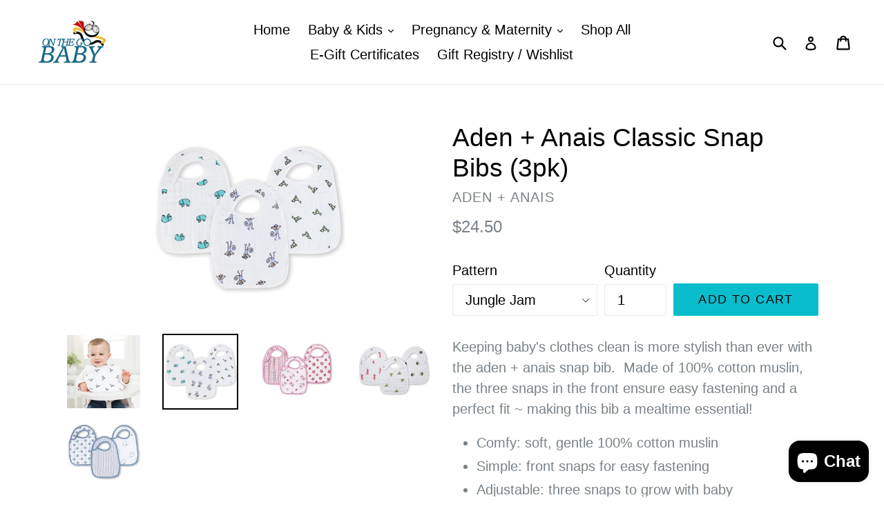

--- FILE ---
content_type: text/html; charset=utf-8
request_url: https://www.onthegobaby.ca/collections/feeding-1/products/aden-anais-classic-snap-bibs-3pk-in-jungle-jam
body_size: 37156
content:
<!doctype html>
<!--[if IE 9]> <html class="ie9 no-js" lang="en"> <![endif]-->
<!--[if (gt IE 9)|!(IE)]><!--> <html class="no-js" lang="en"> <!--<![endif]-->
<head>

  <!-- orankl js -->
  <script type="text/javascript">
  (function e(){var e=document.createElement("script");e.type="text/javascript",e.async=true,e.src="https://www.orankl.com/javascript?store_key=2322e63b-bb39-4851-bcd4-84c53476a457";var t=document.getElementsByTagName("script")[0];t.parentNode.insertBefore(e,t)})();
  </script>
  <!-- end orankl js -->
    

  <meta charset="utf-8">
  <meta http-equiv="X-UA-Compatible" content="IE=edge,chrome=1">
  <meta name="viewport" content="width=device-width,initial-scale=1">
  <meta name="theme-color" content="#09bdcd">
  <link rel="canonical" href="https://www.onthegobaby.ca/products/aden-anais-classic-snap-bibs-3pk-in-jungle-jam">

  
    <link rel="shortcut icon" href="//www.onthegobaby.ca/cdn/shop/files/favicon_ico_32x32.png?v=1613504440" type="image/png">
  

  
  <title>
    Aden + Anais Classic Snap Bibs (3pk) | On The Go Baby ~ Canada&#39;s Online Baby, Kids &amp; Maternity store
    
    
    
      &ndash; On The Go Baby ~ Canada&#39;s Online Baby, Kids and Maternity Store
    
  </title>

  
    <meta name="description" content="Keeping baby&#39;s clothes clean is more stylish than ever with the aden + anais snap bib.  Made of 100% cotton muslin, the three snaps in the front ensure easy fastening and a perfect fit ~ making this bib a mealtime essential! Comfy: soft, gentle 100% cotton muslin Simple: front snaps for easy fastening Adjustable: three">
  

  <!-- /snippets/social-meta-tags.liquid -->
<meta property="og:site_name" content="On The Go Baby ~ Canada&#39;s Online Baby, Kids and Maternity Store">
<meta property="og:url" content="https://www.onthegobaby.ca/products/aden-anais-classic-snap-bibs-3pk-in-jungle-jam">
<meta property="og:title" content="Aden + Anais Classic Snap Bibs (3pk)">
<meta property="og:type" content="product">
<meta property="og:description" content="Keeping baby&#39;s clothes clean is more stylish than ever with the aden + anais snap bib.  Made of 100% cotton muslin, the three snaps in the front ensure easy fastening and a perfect fit ~ making this bib a mealtime essential! Comfy: soft, gentle 100% cotton muslin Simple: front snaps for easy fastening Adjustable: three"><meta property="og:price:amount" content="24.50">
  <meta property="og:price:currency" content="CAD"><meta property="og:image" content="http://www.onthegobaby.ca/cdn/shop/products/7102f_3-classic-snap-bib-jungle-jam-bird-1_1024x1024.jpg?v=1485450363"><meta property="og:image" content="http://www.onthegobaby.ca/cdn/shop/products/7102f_1-classic-snap-bib-jungle-jam_1024x1024.jpg?v=1485450363"><meta property="og:image" content="http://www.onthegobaby.ca/cdn/shop/products/7100f_1-classic-snap-bib-princess-posie_1b5fa714-d8bd-45f2-a204-fc66872670ea_1024x1024.jpg?v=1485450363">
<meta property="og:image:secure_url" content="https://www.onthegobaby.ca/cdn/shop/products/7102f_3-classic-snap-bib-jungle-jam-bird-1_1024x1024.jpg?v=1485450363"><meta property="og:image:secure_url" content="https://www.onthegobaby.ca/cdn/shop/products/7102f_1-classic-snap-bib-jungle-jam_1024x1024.jpg?v=1485450363"><meta property="og:image:secure_url" content="https://www.onthegobaby.ca/cdn/shop/products/7100f_1-classic-snap-bib-princess-posie_1b5fa714-d8bd-45f2-a204-fc66872670ea_1024x1024.jpg?v=1485450363">

<meta name="twitter:site" content="@OnTheGoBaby">
<meta name="twitter:card" content="summary_large_image">
<meta name="twitter:title" content="Aden + Anais Classic Snap Bibs (3pk)">
<meta name="twitter:description" content="Keeping baby&#39;s clothes clean is more stylish than ever with the aden + anais snap bib.  Made of 100% cotton muslin, the three snaps in the front ensure easy fastening and a perfect fit ~ making this bib a mealtime essential! Comfy: soft, gentle 100% cotton muslin Simple: front snaps for easy fastening Adjustable: three">


  <link href="//www.onthegobaby.ca/cdn/shop/t/1/assets/theme.scss.css?v=184090072937923685721703111367" rel="stylesheet" type="text/css" media="all" />
  



  <script>
    var theme = {
      strings: {
        addToCart: "Add to cart",
        soldOut: "Sold out",
        unavailable: "Unavailable",
        showMore: "Show More",
        showLess: "Show Less"
      },
      moneyFormat: "${{amount}}"
    }

    document.documentElement.className = document.documentElement.className.replace('no-js', 'js');
  </script>

  <!--[if (lte IE 9) ]><script src="//www.onthegobaby.ca/cdn/shop/t/1/assets/match-media.min.js?v=22265819453975888031483628122" type="text/javascript"></script><![endif]-->

  

  <!--[if (gt IE 9)|!(IE)]><!--><script src="//www.onthegobaby.ca/cdn/shop/t/1/assets/vendor.js?v=136118274122071307521483628122" defer="defer"></script><!--<![endif]-->
  <!--[if lte IE 9]><script src="//www.onthegobaby.ca/cdn/shop/t/1/assets/vendor.js?v=136118274122071307521483628122"></script><![endif]-->

  <!--[if (gt IE 9)|!(IE)]><!--><script src="//www.onthegobaby.ca/cdn/shop/t/1/assets/theme.js?v=48048280297299135481483628122" defer="defer"></script><!--<![endif]-->
  <!--[if lte IE 9]><script src="//www.onthegobaby.ca/cdn/shop/t/1/assets/theme.js?v=48048280297299135481483628122"></script><![endif]-->

  <script>window.performance && window.performance.mark && window.performance.mark('shopify.content_for_header.start');</script><meta id="shopify-digital-wallet" name="shopify-digital-wallet" content="/16958459/digital_wallets/dialog">
<meta name="shopify-checkout-api-token" content="cb2eb820e13907097e01fb2928201c29">
<meta id="in-context-paypal-metadata" data-shop-id="16958459" data-venmo-supported="false" data-environment="production" data-locale="en_US" data-paypal-v4="true" data-currency="CAD">
<link rel="alternate" type="application/json+oembed" href="https://www.onthegobaby.ca/products/aden-anais-classic-snap-bibs-3pk-in-jungle-jam.oembed">
<script async="async" src="/checkouts/internal/preloads.js?locale=en-CA"></script>
<link rel="preconnect" href="https://shop.app" crossorigin="anonymous">
<script async="async" src="https://shop.app/checkouts/internal/preloads.js?locale=en-CA&shop_id=16958459" crossorigin="anonymous"></script>
<script id="apple-pay-shop-capabilities" type="application/json">{"shopId":16958459,"countryCode":"CA","currencyCode":"CAD","merchantCapabilities":["supports3DS"],"merchantId":"gid:\/\/shopify\/Shop\/16958459","merchantName":"On The Go Baby ~ Canada's Online Baby, Kids and Maternity Store","requiredBillingContactFields":["postalAddress","email","phone"],"requiredShippingContactFields":["postalAddress","email","phone"],"shippingType":"shipping","supportedNetworks":["visa","masterCard","amex","discover","interac","jcb"],"total":{"type":"pending","label":"On The Go Baby ~ Canada's Online Baby, Kids and Maternity Store","amount":"1.00"},"shopifyPaymentsEnabled":true,"supportsSubscriptions":true}</script>
<script id="shopify-features" type="application/json">{"accessToken":"cb2eb820e13907097e01fb2928201c29","betas":["rich-media-storefront-analytics"],"domain":"www.onthegobaby.ca","predictiveSearch":true,"shopId":16958459,"locale":"en"}</script>
<script>var Shopify = Shopify || {};
Shopify.shop = "on-the-go-baby.myshopify.com";
Shopify.locale = "en";
Shopify.currency = {"active":"CAD","rate":"1.0"};
Shopify.country = "CA";
Shopify.theme = {"name":"debut","id":164996813,"schema_name":"Debut","schema_version":"1.0.0","theme_store_id":796,"role":"main"};
Shopify.theme.handle = "null";
Shopify.theme.style = {"id":null,"handle":null};
Shopify.cdnHost = "www.onthegobaby.ca/cdn";
Shopify.routes = Shopify.routes || {};
Shopify.routes.root = "/";</script>
<script type="module">!function(o){(o.Shopify=o.Shopify||{}).modules=!0}(window);</script>
<script>!function(o){function n(){var o=[];function n(){o.push(Array.prototype.slice.apply(arguments))}return n.q=o,n}var t=o.Shopify=o.Shopify||{};t.loadFeatures=n(),t.autoloadFeatures=n()}(window);</script>
<script>
  window.ShopifyPay = window.ShopifyPay || {};
  window.ShopifyPay.apiHost = "shop.app\/pay";
  window.ShopifyPay.redirectState = null;
</script>
<script id="shop-js-analytics" type="application/json">{"pageType":"product"}</script>
<script defer="defer" async type="module" src="//www.onthegobaby.ca/cdn/shopifycloud/shop-js/modules/v2/client.init-shop-cart-sync_BN7fPSNr.en.esm.js"></script>
<script defer="defer" async type="module" src="//www.onthegobaby.ca/cdn/shopifycloud/shop-js/modules/v2/chunk.common_Cbph3Kss.esm.js"></script>
<script defer="defer" async type="module" src="//www.onthegobaby.ca/cdn/shopifycloud/shop-js/modules/v2/chunk.modal_DKumMAJ1.esm.js"></script>
<script type="module">
  await import("//www.onthegobaby.ca/cdn/shopifycloud/shop-js/modules/v2/client.init-shop-cart-sync_BN7fPSNr.en.esm.js");
await import("//www.onthegobaby.ca/cdn/shopifycloud/shop-js/modules/v2/chunk.common_Cbph3Kss.esm.js");
await import("//www.onthegobaby.ca/cdn/shopifycloud/shop-js/modules/v2/chunk.modal_DKumMAJ1.esm.js");

  window.Shopify.SignInWithShop?.initShopCartSync?.({"fedCMEnabled":true,"windoidEnabled":true});

</script>
<script>
  window.Shopify = window.Shopify || {};
  if (!window.Shopify.featureAssets) window.Shopify.featureAssets = {};
  window.Shopify.featureAssets['shop-js'] = {"shop-cart-sync":["modules/v2/client.shop-cart-sync_CJVUk8Jm.en.esm.js","modules/v2/chunk.common_Cbph3Kss.esm.js","modules/v2/chunk.modal_DKumMAJ1.esm.js"],"init-fed-cm":["modules/v2/client.init-fed-cm_7Fvt41F4.en.esm.js","modules/v2/chunk.common_Cbph3Kss.esm.js","modules/v2/chunk.modal_DKumMAJ1.esm.js"],"init-shop-email-lookup-coordinator":["modules/v2/client.init-shop-email-lookup-coordinator_Cc088_bR.en.esm.js","modules/v2/chunk.common_Cbph3Kss.esm.js","modules/v2/chunk.modal_DKumMAJ1.esm.js"],"init-windoid":["modules/v2/client.init-windoid_hPopwJRj.en.esm.js","modules/v2/chunk.common_Cbph3Kss.esm.js","modules/v2/chunk.modal_DKumMAJ1.esm.js"],"shop-button":["modules/v2/client.shop-button_B0jaPSNF.en.esm.js","modules/v2/chunk.common_Cbph3Kss.esm.js","modules/v2/chunk.modal_DKumMAJ1.esm.js"],"shop-cash-offers":["modules/v2/client.shop-cash-offers_DPIskqss.en.esm.js","modules/v2/chunk.common_Cbph3Kss.esm.js","modules/v2/chunk.modal_DKumMAJ1.esm.js"],"shop-toast-manager":["modules/v2/client.shop-toast-manager_CK7RT69O.en.esm.js","modules/v2/chunk.common_Cbph3Kss.esm.js","modules/v2/chunk.modal_DKumMAJ1.esm.js"],"init-shop-cart-sync":["modules/v2/client.init-shop-cart-sync_BN7fPSNr.en.esm.js","modules/v2/chunk.common_Cbph3Kss.esm.js","modules/v2/chunk.modal_DKumMAJ1.esm.js"],"init-customer-accounts-sign-up":["modules/v2/client.init-customer-accounts-sign-up_CfPf4CXf.en.esm.js","modules/v2/client.shop-login-button_DeIztwXF.en.esm.js","modules/v2/chunk.common_Cbph3Kss.esm.js","modules/v2/chunk.modal_DKumMAJ1.esm.js"],"pay-button":["modules/v2/client.pay-button_CgIwFSYN.en.esm.js","modules/v2/chunk.common_Cbph3Kss.esm.js","modules/v2/chunk.modal_DKumMAJ1.esm.js"],"init-customer-accounts":["modules/v2/client.init-customer-accounts_DQ3x16JI.en.esm.js","modules/v2/client.shop-login-button_DeIztwXF.en.esm.js","modules/v2/chunk.common_Cbph3Kss.esm.js","modules/v2/chunk.modal_DKumMAJ1.esm.js"],"avatar":["modules/v2/client.avatar_BTnouDA3.en.esm.js"],"init-shop-for-new-customer-accounts":["modules/v2/client.init-shop-for-new-customer-accounts_CsZy_esa.en.esm.js","modules/v2/client.shop-login-button_DeIztwXF.en.esm.js","modules/v2/chunk.common_Cbph3Kss.esm.js","modules/v2/chunk.modal_DKumMAJ1.esm.js"],"shop-follow-button":["modules/v2/client.shop-follow-button_BRMJjgGd.en.esm.js","modules/v2/chunk.common_Cbph3Kss.esm.js","modules/v2/chunk.modal_DKumMAJ1.esm.js"],"checkout-modal":["modules/v2/client.checkout-modal_B9Drz_yf.en.esm.js","modules/v2/chunk.common_Cbph3Kss.esm.js","modules/v2/chunk.modal_DKumMAJ1.esm.js"],"shop-login-button":["modules/v2/client.shop-login-button_DeIztwXF.en.esm.js","modules/v2/chunk.common_Cbph3Kss.esm.js","modules/v2/chunk.modal_DKumMAJ1.esm.js"],"lead-capture":["modules/v2/client.lead-capture_DXYzFM3R.en.esm.js","modules/v2/chunk.common_Cbph3Kss.esm.js","modules/v2/chunk.modal_DKumMAJ1.esm.js"],"shop-login":["modules/v2/client.shop-login_CA5pJqmO.en.esm.js","modules/v2/chunk.common_Cbph3Kss.esm.js","modules/v2/chunk.modal_DKumMAJ1.esm.js"],"payment-terms":["modules/v2/client.payment-terms_BxzfvcZJ.en.esm.js","modules/v2/chunk.common_Cbph3Kss.esm.js","modules/v2/chunk.modal_DKumMAJ1.esm.js"]};
</script>
<script>(function() {
  var isLoaded = false;
  function asyncLoad() {
    if (isLoaded) return;
    isLoaded = true;
    var urls = ["\/\/shopify.privy.com\/widget.js?shop=on-the-go-baby.myshopify.com","https:\/\/cdn.shopify.com\/s\/files\/1\/1695\/8459\/t\/1\/assets\/sca-qv-scripts-noconfig.js?2399789178495521124\u0026shop=on-the-go-baby.myshopify.com","https:\/\/a.mailmunch.co\/widgets\/site-570302-1027dbf0654b630f888295e09fc42298b36d8390.js?shop=on-the-go-baby.myshopify.com","https:\/\/sellup.herokuapp.com\/upseller.js?shop=on-the-go-baby.myshopify.com","https:\/\/sellup.herokuapp.com\/kartifyjs\/kartify.js?shop=on-the-go-baby.myshopify.com","https:\/\/zooomyapps.com\/wishlist\/ZooomyOrders.js?shop=on-the-go-baby.myshopify.com","https:\/\/cartconvert-scripts.esc-apps-cdn.com\/client.js?disableCart=0\u0026disableProduct=0\u0026disablePopup=0\u0026disablePopupCart=0\u0026shop=on-the-go-baby.myshopify.com","https:\/\/cdn.hextom.com\/js\/quickannouncementbar.js?shop=on-the-go-baby.myshopify.com","https:\/\/cdn.hextom.com\/js\/freeshippingbar.js?shop=on-the-go-baby.myshopify.com","https:\/\/cdn2.hextom.com\/js\/smartpushmarketing.js?shop=on-the-go-baby.myshopify.com"];
    for (var i = 0; i < urls.length; i++) {
      var s = document.createElement('script');
      s.type = 'text/javascript';
      s.async = true;
      s.src = urls[i];
      var x = document.getElementsByTagName('script')[0];
      x.parentNode.insertBefore(s, x);
    }
  };
  if(window.attachEvent) {
    window.attachEvent('onload', asyncLoad);
  } else {
    window.addEventListener('load', asyncLoad, false);
  }
})();</script>
<script id="__st">var __st={"a":16958459,"offset":-18000,"reqid":"b1d4be70-e4b7-4bd3-89ce-d502d9535329-1769914603","pageurl":"www.onthegobaby.ca\/collections\/feeding-1\/products\/aden-anais-classic-snap-bibs-3pk-in-jungle-jam","u":"c173eeeda203","p":"product","rtyp":"product","rid":8781897805};</script>
<script>window.ShopifyPaypalV4VisibilityTracking = true;</script>
<script id="captcha-bootstrap">!function(){'use strict';const t='contact',e='account',n='new_comment',o=[[t,t],['blogs',n],['comments',n],[t,'customer']],c=[[e,'customer_login'],[e,'guest_login'],[e,'recover_customer_password'],[e,'create_customer']],r=t=>t.map((([t,e])=>`form[action*='/${t}']:not([data-nocaptcha='true']) input[name='form_type'][value='${e}']`)).join(','),a=t=>()=>t?[...document.querySelectorAll(t)].map((t=>t.form)):[];function s(){const t=[...o],e=r(t);return a(e)}const i='password',u='form_key',d=['recaptcha-v3-token','g-recaptcha-response','h-captcha-response',i],f=()=>{try{return window.sessionStorage}catch{return}},m='__shopify_v',_=t=>t.elements[u];function p(t,e,n=!1){try{const o=window.sessionStorage,c=JSON.parse(o.getItem(e)),{data:r}=function(t){const{data:e,action:n}=t;return t[m]||n?{data:e,action:n}:{data:t,action:n}}(c);for(const[e,n]of Object.entries(r))t.elements[e]&&(t.elements[e].value=n);n&&o.removeItem(e)}catch(o){console.error('form repopulation failed',{error:o})}}const l='form_type',E='cptcha';function T(t){t.dataset[E]=!0}const w=window,h=w.document,L='Shopify',v='ce_forms',y='captcha';let A=!1;((t,e)=>{const n=(g='f06e6c50-85a8-45c8-87d0-21a2b65856fe',I='https://cdn.shopify.com/shopifycloud/storefront-forms-hcaptcha/ce_storefront_forms_captcha_hcaptcha.v1.5.2.iife.js',D={infoText:'Protected by hCaptcha',privacyText:'Privacy',termsText:'Terms'},(t,e,n)=>{const o=w[L][v],c=o.bindForm;if(c)return c(t,g,e,D).then(n);var r;o.q.push([[t,g,e,D],n]),r=I,A||(h.body.append(Object.assign(h.createElement('script'),{id:'captcha-provider',async:!0,src:r})),A=!0)});var g,I,D;w[L]=w[L]||{},w[L][v]=w[L][v]||{},w[L][v].q=[],w[L][y]=w[L][y]||{},w[L][y].protect=function(t,e){n(t,void 0,e),T(t)},Object.freeze(w[L][y]),function(t,e,n,w,h,L){const[v,y,A,g]=function(t,e,n){const i=e?o:[],u=t?c:[],d=[...i,...u],f=r(d),m=r(i),_=r(d.filter((([t,e])=>n.includes(e))));return[a(f),a(m),a(_),s()]}(w,h,L),I=t=>{const e=t.target;return e instanceof HTMLFormElement?e:e&&e.form},D=t=>v().includes(t);t.addEventListener('submit',(t=>{const e=I(t);if(!e)return;const n=D(e)&&!e.dataset.hcaptchaBound&&!e.dataset.recaptchaBound,o=_(e),c=g().includes(e)&&(!o||!o.value);(n||c)&&t.preventDefault(),c&&!n&&(function(t){try{if(!f())return;!function(t){const e=f();if(!e)return;const n=_(t);if(!n)return;const o=n.value;o&&e.removeItem(o)}(t);const e=Array.from(Array(32),(()=>Math.random().toString(36)[2])).join('');!function(t,e){_(t)||t.append(Object.assign(document.createElement('input'),{type:'hidden',name:u})),t.elements[u].value=e}(t,e),function(t,e){const n=f();if(!n)return;const o=[...t.querySelectorAll(`input[type='${i}']`)].map((({name:t})=>t)),c=[...d,...o],r={};for(const[a,s]of new FormData(t).entries())c.includes(a)||(r[a]=s);n.setItem(e,JSON.stringify({[m]:1,action:t.action,data:r}))}(t,e)}catch(e){console.error('failed to persist form',e)}}(e),e.submit())}));const S=(t,e)=>{t&&!t.dataset[E]&&(n(t,e.some((e=>e===t))),T(t))};for(const o of['focusin','change'])t.addEventListener(o,(t=>{const e=I(t);D(e)&&S(e,y())}));const B=e.get('form_key'),M=e.get(l),P=B&&M;t.addEventListener('DOMContentLoaded',(()=>{const t=y();if(P)for(const e of t)e.elements[l].value===M&&p(e,B);[...new Set([...A(),...v().filter((t=>'true'===t.dataset.shopifyCaptcha))])].forEach((e=>S(e,t)))}))}(h,new URLSearchParams(w.location.search),n,t,e,['guest_login'])})(!0,!0)}();</script>
<script integrity="sha256-4kQ18oKyAcykRKYeNunJcIwy7WH5gtpwJnB7kiuLZ1E=" data-source-attribution="shopify.loadfeatures" defer="defer" src="//www.onthegobaby.ca/cdn/shopifycloud/storefront/assets/storefront/load_feature-a0a9edcb.js" crossorigin="anonymous"></script>
<script crossorigin="anonymous" defer="defer" src="//www.onthegobaby.ca/cdn/shopifycloud/storefront/assets/shopify_pay/storefront-65b4c6d7.js?v=20250812"></script>
<script data-source-attribution="shopify.dynamic_checkout.dynamic.init">var Shopify=Shopify||{};Shopify.PaymentButton=Shopify.PaymentButton||{isStorefrontPortableWallets:!0,init:function(){window.Shopify.PaymentButton.init=function(){};var t=document.createElement("script");t.src="https://www.onthegobaby.ca/cdn/shopifycloud/portable-wallets/latest/portable-wallets.en.js",t.type="module",document.head.appendChild(t)}};
</script>
<script data-source-attribution="shopify.dynamic_checkout.buyer_consent">
  function portableWalletsHideBuyerConsent(e){var t=document.getElementById("shopify-buyer-consent"),n=document.getElementById("shopify-subscription-policy-button");t&&n&&(t.classList.add("hidden"),t.setAttribute("aria-hidden","true"),n.removeEventListener("click",e))}function portableWalletsShowBuyerConsent(e){var t=document.getElementById("shopify-buyer-consent"),n=document.getElementById("shopify-subscription-policy-button");t&&n&&(t.classList.remove("hidden"),t.removeAttribute("aria-hidden"),n.addEventListener("click",e))}window.Shopify?.PaymentButton&&(window.Shopify.PaymentButton.hideBuyerConsent=portableWalletsHideBuyerConsent,window.Shopify.PaymentButton.showBuyerConsent=portableWalletsShowBuyerConsent);
</script>
<script data-source-attribution="shopify.dynamic_checkout.cart.bootstrap">document.addEventListener("DOMContentLoaded",(function(){function t(){return document.querySelector("shopify-accelerated-checkout-cart, shopify-accelerated-checkout")}if(t())Shopify.PaymentButton.init();else{new MutationObserver((function(e,n){t()&&(Shopify.PaymentButton.init(),n.disconnect())})).observe(document.body,{childList:!0,subtree:!0})}}));
</script>
<link id="shopify-accelerated-checkout-styles" rel="stylesheet" media="screen" href="https://www.onthegobaby.ca/cdn/shopifycloud/portable-wallets/latest/accelerated-checkout-backwards-compat.css" crossorigin="anonymous">
<style id="shopify-accelerated-checkout-cart">
        #shopify-buyer-consent {
  margin-top: 1em;
  display: inline-block;
  width: 100%;
}

#shopify-buyer-consent.hidden {
  display: none;
}

#shopify-subscription-policy-button {
  background: none;
  border: none;
  padding: 0;
  text-decoration: underline;
  font-size: inherit;
  cursor: pointer;
}

#shopify-subscription-policy-button::before {
  box-shadow: none;
}

      </style>

<script>window.performance && window.performance.mark && window.performance.mark('shopify.content_for_header.end');</script>
<link rel="stylesheet" href="//www.onthegobaby.ca/cdn/shop/t/1/assets/sca-quick-view.css?v=127443948230706355921484346168">
<link rel="stylesheet" href="//www.onthegobaby.ca/cdn/shop/t/1/assets/sca-jquery.fancybox.css?v=50433719388693846841484346167">

<script src="//www.onthegobaby.ca/cdn/shopifycloud/storefront/assets/themes_support/option_selection-b017cd28.js" type="text/javascript"></script>

 







<!-- BeginWishyAddon --><script>  Shopify.wishy_btn_settings = {"button_setting":"","btn_append":"before","btn_display":"block","btn_width":"auto","btn_margin_top":5,"btn_margin_left":5,"btn_margin_right":5,"btn_margin_bottom":5,"btn_margin_unit":"px","btn_placer_element":null,"btn_background_color":"#ffffff","btn_border_color":"#b9b9b9","btn_border_width":1,"btn_text":"♡ Add to wishlist","btn_color":"#1b1b1b","remove_btn_background_color":"#5c6ac4","remove_btn_border_color":"#3f4eae","remove_btn_border_width":1,"remove_btn_color":"#ffffff","new_theme_published_at":null,"installed":true,"heart_icon_margin_right":15,"heart_icon_margin_bottom":15,"heart_icon_location":"bottom-right","heart_icon_margin_top":15,"heart_icon_margin_left":15,"setting_force_login":false,"heart_icon_url_match":"","heart_icon_enabled":true,"status":"alive","spf_record":null,"floating_favorites_enabled":false,"floating_favorites_location":"right","floating_favorites_margin_top":50,"floating_favorites_url_match":"","floating_favorites_background_color":"#ffffff","floating_favorites_border_color":"#b9b9b9","floating_favorites_border_width":1,"floating_favorites_text":"♥ Favorites","floating_favorites_color":"#1b1b1b","heart_icon_type":"custom","heart_icon_typedefault_background_color":"#ff8989","heart_icon_typedefault_border_color":"#ff9c9c","heart_icon_typedefault_border_width":2,"heart_icon_typedefault_icon_color":"#ffffff","heart_icon_show_count":true,"heart_icon_typecustom_image_url":"https://cc-swim.herokuapp.com/wishlist.png","btn_text_size":"16.0","locale":"en","shop_star_rating":null,"shop_star_feedback":null};  Shopify.wishy_button_css_json = "";    Shopify.wishy_customer_email = "" ;  </script><!-- EndWishyAddon -->
<script src="https://cdn.shopify.com/extensions/e8878072-2f6b-4e89-8082-94b04320908d/inbox-1254/assets/inbox-chat-loader.js" type="text/javascript" defer="defer"></script>
<link href="https://monorail-edge.shopifysvc.com" rel="dns-prefetch">
<script>(function(){if ("sendBeacon" in navigator && "performance" in window) {try {var session_token_from_headers = performance.getEntriesByType('navigation')[0].serverTiming.find(x => x.name == '_s').description;} catch {var session_token_from_headers = undefined;}var session_cookie_matches = document.cookie.match(/_shopify_s=([^;]*)/);var session_token_from_cookie = session_cookie_matches && session_cookie_matches.length === 2 ? session_cookie_matches[1] : "";var session_token = session_token_from_headers || session_token_from_cookie || "";function handle_abandonment_event(e) {var entries = performance.getEntries().filter(function(entry) {return /monorail-edge.shopifysvc.com/.test(entry.name);});if (!window.abandonment_tracked && entries.length === 0) {window.abandonment_tracked = true;var currentMs = Date.now();var navigation_start = performance.timing.navigationStart;var payload = {shop_id: 16958459,url: window.location.href,navigation_start,duration: currentMs - navigation_start,session_token,page_type: "product"};window.navigator.sendBeacon("https://monorail-edge.shopifysvc.com/v1/produce", JSON.stringify({schema_id: "online_store_buyer_site_abandonment/1.1",payload: payload,metadata: {event_created_at_ms: currentMs,event_sent_at_ms: currentMs}}));}}window.addEventListener('pagehide', handle_abandonment_event);}}());</script>
<script id="web-pixels-manager-setup">(function e(e,d,r,n,o){if(void 0===o&&(o={}),!Boolean(null===(a=null===(i=window.Shopify)||void 0===i?void 0:i.analytics)||void 0===a?void 0:a.replayQueue)){var i,a;window.Shopify=window.Shopify||{};var t=window.Shopify;t.analytics=t.analytics||{};var s=t.analytics;s.replayQueue=[],s.publish=function(e,d,r){return s.replayQueue.push([e,d,r]),!0};try{self.performance.mark("wpm:start")}catch(e){}var l=function(){var e={modern:/Edge?\/(1{2}[4-9]|1[2-9]\d|[2-9]\d{2}|\d{4,})\.\d+(\.\d+|)|Firefox\/(1{2}[4-9]|1[2-9]\d|[2-9]\d{2}|\d{4,})\.\d+(\.\d+|)|Chrom(ium|e)\/(9{2}|\d{3,})\.\d+(\.\d+|)|(Maci|X1{2}).+ Version\/(15\.\d+|(1[6-9]|[2-9]\d|\d{3,})\.\d+)([,.]\d+|)( \(\w+\)|)( Mobile\/\w+|) Safari\/|Chrome.+OPR\/(9{2}|\d{3,})\.\d+\.\d+|(CPU[ +]OS|iPhone[ +]OS|CPU[ +]iPhone|CPU IPhone OS|CPU iPad OS)[ +]+(15[._]\d+|(1[6-9]|[2-9]\d|\d{3,})[._]\d+)([._]\d+|)|Android:?[ /-](13[3-9]|1[4-9]\d|[2-9]\d{2}|\d{4,})(\.\d+|)(\.\d+|)|Android.+Firefox\/(13[5-9]|1[4-9]\d|[2-9]\d{2}|\d{4,})\.\d+(\.\d+|)|Android.+Chrom(ium|e)\/(13[3-9]|1[4-9]\d|[2-9]\d{2}|\d{4,})\.\d+(\.\d+|)|SamsungBrowser\/([2-9]\d|\d{3,})\.\d+/,legacy:/Edge?\/(1[6-9]|[2-9]\d|\d{3,})\.\d+(\.\d+|)|Firefox\/(5[4-9]|[6-9]\d|\d{3,})\.\d+(\.\d+|)|Chrom(ium|e)\/(5[1-9]|[6-9]\d|\d{3,})\.\d+(\.\d+|)([\d.]+$|.*Safari\/(?![\d.]+ Edge\/[\d.]+$))|(Maci|X1{2}).+ Version\/(10\.\d+|(1[1-9]|[2-9]\d|\d{3,})\.\d+)([,.]\d+|)( \(\w+\)|)( Mobile\/\w+|) Safari\/|Chrome.+OPR\/(3[89]|[4-9]\d|\d{3,})\.\d+\.\d+|(CPU[ +]OS|iPhone[ +]OS|CPU[ +]iPhone|CPU IPhone OS|CPU iPad OS)[ +]+(10[._]\d+|(1[1-9]|[2-9]\d|\d{3,})[._]\d+)([._]\d+|)|Android:?[ /-](13[3-9]|1[4-9]\d|[2-9]\d{2}|\d{4,})(\.\d+|)(\.\d+|)|Mobile Safari.+OPR\/([89]\d|\d{3,})\.\d+\.\d+|Android.+Firefox\/(13[5-9]|1[4-9]\d|[2-9]\d{2}|\d{4,})\.\d+(\.\d+|)|Android.+Chrom(ium|e)\/(13[3-9]|1[4-9]\d|[2-9]\d{2}|\d{4,})\.\d+(\.\d+|)|Android.+(UC? ?Browser|UCWEB|U3)[ /]?(15\.([5-9]|\d{2,})|(1[6-9]|[2-9]\d|\d{3,})\.\d+)\.\d+|SamsungBrowser\/(5\.\d+|([6-9]|\d{2,})\.\d+)|Android.+MQ{2}Browser\/(14(\.(9|\d{2,})|)|(1[5-9]|[2-9]\d|\d{3,})(\.\d+|))(\.\d+|)|K[Aa][Ii]OS\/(3\.\d+|([4-9]|\d{2,})\.\d+)(\.\d+|)/},d=e.modern,r=e.legacy,n=navigator.userAgent;return n.match(d)?"modern":n.match(r)?"legacy":"unknown"}(),u="modern"===l?"modern":"legacy",c=(null!=n?n:{modern:"",legacy:""})[u],f=function(e){return[e.baseUrl,"/wpm","/b",e.hashVersion,"modern"===e.buildTarget?"m":"l",".js"].join("")}({baseUrl:d,hashVersion:r,buildTarget:u}),m=function(e){var d=e.version,r=e.bundleTarget,n=e.surface,o=e.pageUrl,i=e.monorailEndpoint;return{emit:function(e){var a=e.status,t=e.errorMsg,s=(new Date).getTime(),l=JSON.stringify({metadata:{event_sent_at_ms:s},events:[{schema_id:"web_pixels_manager_load/3.1",payload:{version:d,bundle_target:r,page_url:o,status:a,surface:n,error_msg:t},metadata:{event_created_at_ms:s}}]});if(!i)return console&&console.warn&&console.warn("[Web Pixels Manager] No Monorail endpoint provided, skipping logging."),!1;try{return self.navigator.sendBeacon.bind(self.navigator)(i,l)}catch(e){}var u=new XMLHttpRequest;try{return u.open("POST",i,!0),u.setRequestHeader("Content-Type","text/plain"),u.send(l),!0}catch(e){return console&&console.warn&&console.warn("[Web Pixels Manager] Got an unhandled error while logging to Monorail."),!1}}}}({version:r,bundleTarget:l,surface:e.surface,pageUrl:self.location.href,monorailEndpoint:e.monorailEndpoint});try{o.browserTarget=l,function(e){var d=e.src,r=e.async,n=void 0===r||r,o=e.onload,i=e.onerror,a=e.sri,t=e.scriptDataAttributes,s=void 0===t?{}:t,l=document.createElement("script"),u=document.querySelector("head"),c=document.querySelector("body");if(l.async=n,l.src=d,a&&(l.integrity=a,l.crossOrigin="anonymous"),s)for(var f in s)if(Object.prototype.hasOwnProperty.call(s,f))try{l.dataset[f]=s[f]}catch(e){}if(o&&l.addEventListener("load",o),i&&l.addEventListener("error",i),u)u.appendChild(l);else{if(!c)throw new Error("Did not find a head or body element to append the script");c.appendChild(l)}}({src:f,async:!0,onload:function(){if(!function(){var e,d;return Boolean(null===(d=null===(e=window.Shopify)||void 0===e?void 0:e.analytics)||void 0===d?void 0:d.initialized)}()){var d=window.webPixelsManager.init(e)||void 0;if(d){var r=window.Shopify.analytics;r.replayQueue.forEach((function(e){var r=e[0],n=e[1],o=e[2];d.publishCustomEvent(r,n,o)})),r.replayQueue=[],r.publish=d.publishCustomEvent,r.visitor=d.visitor,r.initialized=!0}}},onerror:function(){return m.emit({status:"failed",errorMsg:"".concat(f," has failed to load")})},sri:function(e){var d=/^sha384-[A-Za-z0-9+/=]+$/;return"string"==typeof e&&d.test(e)}(c)?c:"",scriptDataAttributes:o}),m.emit({status:"loading"})}catch(e){m.emit({status:"failed",errorMsg:(null==e?void 0:e.message)||"Unknown error"})}}})({shopId: 16958459,storefrontBaseUrl: "https://www.onthegobaby.ca",extensionsBaseUrl: "https://extensions.shopifycdn.com/cdn/shopifycloud/web-pixels-manager",monorailEndpoint: "https://monorail-edge.shopifysvc.com/unstable/produce_batch",surface: "storefront-renderer",enabledBetaFlags: ["2dca8a86"],webPixelsConfigList: [{"id":"148865193","configuration":"{\"pixel_id\":\"615582899277088\",\"pixel_type\":\"facebook_pixel\",\"metaapp_system_user_token\":\"-\"}","eventPayloadVersion":"v1","runtimeContext":"OPEN","scriptVersion":"ca16bc87fe92b6042fbaa3acc2fbdaa6","type":"APP","apiClientId":2329312,"privacyPurposes":["ANALYTICS","MARKETING","SALE_OF_DATA"],"dataSharingAdjustments":{"protectedCustomerApprovalScopes":["read_customer_address","read_customer_email","read_customer_name","read_customer_personal_data","read_customer_phone"]}},{"id":"93946025","eventPayloadVersion":"v1","runtimeContext":"LAX","scriptVersion":"1","type":"CUSTOM","privacyPurposes":["ANALYTICS"],"name":"Google Analytics tag (migrated)"},{"id":"shopify-app-pixel","configuration":"{}","eventPayloadVersion":"v1","runtimeContext":"STRICT","scriptVersion":"0450","apiClientId":"shopify-pixel","type":"APP","privacyPurposes":["ANALYTICS","MARKETING"]},{"id":"shopify-custom-pixel","eventPayloadVersion":"v1","runtimeContext":"LAX","scriptVersion":"0450","apiClientId":"shopify-pixel","type":"CUSTOM","privacyPurposes":["ANALYTICS","MARKETING"]}],isMerchantRequest: false,initData: {"shop":{"name":"On The Go Baby ~ Canada's Online Baby, Kids and Maternity Store","paymentSettings":{"currencyCode":"CAD"},"myshopifyDomain":"on-the-go-baby.myshopify.com","countryCode":"CA","storefrontUrl":"https:\/\/www.onthegobaby.ca"},"customer":null,"cart":null,"checkout":null,"productVariants":[{"price":{"amount":24.5,"currencyCode":"CAD"},"product":{"title":"Aden + Anais Classic Snap Bibs (3pk)","vendor":"Aden + Anais","id":"8781897805","untranslatedTitle":"Aden + Anais Classic Snap Bibs (3pk)","url":"\/products\/aden-anais-classic-snap-bibs-3pk-in-jungle-jam","type":"Bib"},"id":"30170832205","image":{"src":"\/\/www.onthegobaby.ca\/cdn\/shop\/products\/7102f_1-classic-snap-bib-jungle-jam.jpg?v=1485450363"},"sku":"00039","title":"Jungle Jam","untranslatedTitle":"Jungle Jam"},{"price":{"amount":24.5,"currencyCode":"CAD"},"product":{"title":"Aden + Anais Classic Snap Bibs (3pk)","vendor":"Aden + Anais","id":"8781897805","untranslatedTitle":"Aden + Anais Classic Snap Bibs (3pk)","url":"\/products\/aden-anais-classic-snap-bibs-3pk-in-jungle-jam","type":"Bib"},"id":"30814117773","image":{"src":"\/\/www.onthegobaby.ca\/cdn\/shop\/products\/7103f_1-classic-snap-bib-mod-about-baby_b91f9c7f-98b6-4ff7-b812-98c38d404083.jpg?v=1485450363"},"sku":"00038","title":"Mod About Baby","untranslatedTitle":"Mod About Baby"},{"price":{"amount":24.5,"currencyCode":"CAD"},"product":{"title":"Aden + Anais Classic Snap Bibs (3pk)","vendor":"Aden + Anais","id":"8781897805","untranslatedTitle":"Aden + Anais Classic Snap Bibs (3pk)","url":"\/products\/aden-anais-classic-snap-bibs-3pk-in-jungle-jam","type":"Bib"},"id":"30814117837","image":{"src":"\/\/www.onthegobaby.ca\/cdn\/shop\/products\/7101f_1-classic-snap-bib-prince-charming_1.jpg?v=1485450363"},"sku":"00040","title":"Prince Charming","untranslatedTitle":"Prince Charming"},{"price":{"amount":24.5,"currencyCode":"CAD"},"product":{"title":"Aden + Anais Classic Snap Bibs (3pk)","vendor":"Aden + Anais","id":"8781897805","untranslatedTitle":"Aden + Anais Classic Snap Bibs (3pk)","url":"\/products\/aden-anais-classic-snap-bibs-3pk-in-jungle-jam","type":"Bib"},"id":"30814117965","image":{"src":"\/\/www.onthegobaby.ca\/cdn\/shop\/products\/7100f_1-classic-snap-bib-princess-posie_1b5fa714-d8bd-45f2-a204-fc66872670ea.jpg?v=1485450363"},"sku":"00037","title":"Princess Posie","untranslatedTitle":"Princess Posie"}],"purchasingCompany":null},},"https://www.onthegobaby.ca/cdn","1d2a099fw23dfb22ep557258f5m7a2edbae",{"modern":"","legacy":""},{"shopId":"16958459","storefrontBaseUrl":"https:\/\/www.onthegobaby.ca","extensionBaseUrl":"https:\/\/extensions.shopifycdn.com\/cdn\/shopifycloud\/web-pixels-manager","surface":"storefront-renderer","enabledBetaFlags":"[\"2dca8a86\"]","isMerchantRequest":"false","hashVersion":"1d2a099fw23dfb22ep557258f5m7a2edbae","publish":"custom","events":"[[\"page_viewed\",{}],[\"product_viewed\",{\"productVariant\":{\"price\":{\"amount\":24.5,\"currencyCode\":\"CAD\"},\"product\":{\"title\":\"Aden + Anais Classic Snap Bibs (3pk)\",\"vendor\":\"Aden + Anais\",\"id\":\"8781897805\",\"untranslatedTitle\":\"Aden + Anais Classic Snap Bibs (3pk)\",\"url\":\"\/products\/aden-anais-classic-snap-bibs-3pk-in-jungle-jam\",\"type\":\"Bib\"},\"id\":\"30170832205\",\"image\":{\"src\":\"\/\/www.onthegobaby.ca\/cdn\/shop\/products\/7102f_1-classic-snap-bib-jungle-jam.jpg?v=1485450363\"},\"sku\":\"00039\",\"title\":\"Jungle Jam\",\"untranslatedTitle\":\"Jungle Jam\"}}]]"});</script><script>
  window.ShopifyAnalytics = window.ShopifyAnalytics || {};
  window.ShopifyAnalytics.meta = window.ShopifyAnalytics.meta || {};
  window.ShopifyAnalytics.meta.currency = 'CAD';
  var meta = {"product":{"id":8781897805,"gid":"gid:\/\/shopify\/Product\/8781897805","vendor":"Aden + Anais","type":"Bib","handle":"aden-anais-classic-snap-bibs-3pk-in-jungle-jam","variants":[{"id":30170832205,"price":2450,"name":"Aden + Anais Classic Snap Bibs (3pk) - Jungle Jam","public_title":"Jungle Jam","sku":"00039"},{"id":30814117773,"price":2450,"name":"Aden + Anais Classic Snap Bibs (3pk) - Mod About Baby","public_title":"Mod About Baby","sku":"00038"},{"id":30814117837,"price":2450,"name":"Aden + Anais Classic Snap Bibs (3pk) - Prince Charming","public_title":"Prince Charming","sku":"00040"},{"id":30814117965,"price":2450,"name":"Aden + Anais Classic Snap Bibs (3pk) - Princess Posie","public_title":"Princess Posie","sku":"00037"}],"remote":false},"page":{"pageType":"product","resourceType":"product","resourceId":8781897805,"requestId":"b1d4be70-e4b7-4bd3-89ce-d502d9535329-1769914603"}};
  for (var attr in meta) {
    window.ShopifyAnalytics.meta[attr] = meta[attr];
  }
</script>
<script class="analytics">
  (function () {
    var customDocumentWrite = function(content) {
      var jquery = null;

      if (window.jQuery) {
        jquery = window.jQuery;
      } else if (window.Checkout && window.Checkout.$) {
        jquery = window.Checkout.$;
      }

      if (jquery) {
        jquery('body').append(content);
      }
    };

    var hasLoggedConversion = function(token) {
      if (token) {
        return document.cookie.indexOf('loggedConversion=' + token) !== -1;
      }
      return false;
    }

    var setCookieIfConversion = function(token) {
      if (token) {
        var twoMonthsFromNow = new Date(Date.now());
        twoMonthsFromNow.setMonth(twoMonthsFromNow.getMonth() + 2);

        document.cookie = 'loggedConversion=' + token + '; expires=' + twoMonthsFromNow;
      }
    }

    var trekkie = window.ShopifyAnalytics.lib = window.trekkie = window.trekkie || [];
    if (trekkie.integrations) {
      return;
    }
    trekkie.methods = [
      'identify',
      'page',
      'ready',
      'track',
      'trackForm',
      'trackLink'
    ];
    trekkie.factory = function(method) {
      return function() {
        var args = Array.prototype.slice.call(arguments);
        args.unshift(method);
        trekkie.push(args);
        return trekkie;
      };
    };
    for (var i = 0; i < trekkie.methods.length; i++) {
      var key = trekkie.methods[i];
      trekkie[key] = trekkie.factory(key);
    }
    trekkie.load = function(config) {
      trekkie.config = config || {};
      trekkie.config.initialDocumentCookie = document.cookie;
      var first = document.getElementsByTagName('script')[0];
      var script = document.createElement('script');
      script.type = 'text/javascript';
      script.onerror = function(e) {
        var scriptFallback = document.createElement('script');
        scriptFallback.type = 'text/javascript';
        scriptFallback.onerror = function(error) {
                var Monorail = {
      produce: function produce(monorailDomain, schemaId, payload) {
        var currentMs = new Date().getTime();
        var event = {
          schema_id: schemaId,
          payload: payload,
          metadata: {
            event_created_at_ms: currentMs,
            event_sent_at_ms: currentMs
          }
        };
        return Monorail.sendRequest("https://" + monorailDomain + "/v1/produce", JSON.stringify(event));
      },
      sendRequest: function sendRequest(endpointUrl, payload) {
        // Try the sendBeacon API
        if (window && window.navigator && typeof window.navigator.sendBeacon === 'function' && typeof window.Blob === 'function' && !Monorail.isIos12()) {
          var blobData = new window.Blob([payload], {
            type: 'text/plain'
          });

          if (window.navigator.sendBeacon(endpointUrl, blobData)) {
            return true;
          } // sendBeacon was not successful

        } // XHR beacon

        var xhr = new XMLHttpRequest();

        try {
          xhr.open('POST', endpointUrl);
          xhr.setRequestHeader('Content-Type', 'text/plain');
          xhr.send(payload);
        } catch (e) {
          console.log(e);
        }

        return false;
      },
      isIos12: function isIos12() {
        return window.navigator.userAgent.lastIndexOf('iPhone; CPU iPhone OS 12_') !== -1 || window.navigator.userAgent.lastIndexOf('iPad; CPU OS 12_') !== -1;
      }
    };
    Monorail.produce('monorail-edge.shopifysvc.com',
      'trekkie_storefront_load_errors/1.1',
      {shop_id: 16958459,
      theme_id: 164996813,
      app_name: "storefront",
      context_url: window.location.href,
      source_url: "//www.onthegobaby.ca/cdn/s/trekkie.storefront.c59ea00e0474b293ae6629561379568a2d7c4bba.min.js"});

        };
        scriptFallback.async = true;
        scriptFallback.src = '//www.onthegobaby.ca/cdn/s/trekkie.storefront.c59ea00e0474b293ae6629561379568a2d7c4bba.min.js';
        first.parentNode.insertBefore(scriptFallback, first);
      };
      script.async = true;
      script.src = '//www.onthegobaby.ca/cdn/s/trekkie.storefront.c59ea00e0474b293ae6629561379568a2d7c4bba.min.js';
      first.parentNode.insertBefore(script, first);
    };
    trekkie.load(
      {"Trekkie":{"appName":"storefront","development":false,"defaultAttributes":{"shopId":16958459,"isMerchantRequest":null,"themeId":164996813,"themeCityHash":"5399774105702835547","contentLanguage":"en","currency":"CAD","eventMetadataId":"5f784448-d660-4f2d-a586-91546b2b59ce"},"isServerSideCookieWritingEnabled":true,"monorailRegion":"shop_domain","enabledBetaFlags":["65f19447","b5387b81"]},"Session Attribution":{},"S2S":{"facebookCapiEnabled":false,"source":"trekkie-storefront-renderer","apiClientId":580111}}
    );

    var loaded = false;
    trekkie.ready(function() {
      if (loaded) return;
      loaded = true;

      window.ShopifyAnalytics.lib = window.trekkie;

      var originalDocumentWrite = document.write;
      document.write = customDocumentWrite;
      try { window.ShopifyAnalytics.merchantGoogleAnalytics.call(this); } catch(error) {};
      document.write = originalDocumentWrite;

      window.ShopifyAnalytics.lib.page(null,{"pageType":"product","resourceType":"product","resourceId":8781897805,"requestId":"b1d4be70-e4b7-4bd3-89ce-d502d9535329-1769914603","shopifyEmitted":true});

      var match = window.location.pathname.match(/checkouts\/(.+)\/(thank_you|post_purchase)/)
      var token = match? match[1]: undefined;
      if (!hasLoggedConversion(token)) {
        setCookieIfConversion(token);
        window.ShopifyAnalytics.lib.track("Viewed Product",{"currency":"CAD","variantId":30170832205,"productId":8781897805,"productGid":"gid:\/\/shopify\/Product\/8781897805","name":"Aden + Anais Classic Snap Bibs (3pk) - Jungle Jam","price":"24.50","sku":"00039","brand":"Aden + Anais","variant":"Jungle Jam","category":"Bib","nonInteraction":true,"remote":false},undefined,undefined,{"shopifyEmitted":true});
      window.ShopifyAnalytics.lib.track("monorail:\/\/trekkie_storefront_viewed_product\/1.1",{"currency":"CAD","variantId":30170832205,"productId":8781897805,"productGid":"gid:\/\/shopify\/Product\/8781897805","name":"Aden + Anais Classic Snap Bibs (3pk) - Jungle Jam","price":"24.50","sku":"00039","brand":"Aden + Anais","variant":"Jungle Jam","category":"Bib","nonInteraction":true,"remote":false,"referer":"https:\/\/www.onthegobaby.ca\/collections\/feeding-1\/products\/aden-anais-classic-snap-bibs-3pk-in-jungle-jam"});
      }
    });


        var eventsListenerScript = document.createElement('script');
        eventsListenerScript.async = true;
        eventsListenerScript.src = "//www.onthegobaby.ca/cdn/shopifycloud/storefront/assets/shop_events_listener-3da45d37.js";
        document.getElementsByTagName('head')[0].appendChild(eventsListenerScript);

})();</script>
  <script>
  if (!window.ga || (window.ga && typeof window.ga !== 'function')) {
    window.ga = function ga() {
      (window.ga.q = window.ga.q || []).push(arguments);
      if (window.Shopify && window.Shopify.analytics && typeof window.Shopify.analytics.publish === 'function') {
        window.Shopify.analytics.publish("ga_stub_called", {}, {sendTo: "google_osp_migration"});
      }
      console.error("Shopify's Google Analytics stub called with:", Array.from(arguments), "\nSee https://help.shopify.com/manual/promoting-marketing/pixels/pixel-migration#google for more information.");
    };
    if (window.Shopify && window.Shopify.analytics && typeof window.Shopify.analytics.publish === 'function') {
      window.Shopify.analytics.publish("ga_stub_initialized", {}, {sendTo: "google_osp_migration"});
    }
  }
</script>
<script
  defer
  src="https://www.onthegobaby.ca/cdn/shopifycloud/perf-kit/shopify-perf-kit-3.1.0.min.js"
  data-application="storefront-renderer"
  data-shop-id="16958459"
  data-render-region="gcp-us-central1"
  data-page-type="product"
  data-theme-instance-id="164996813"
  data-theme-name="Debut"
  data-theme-version="1.0.0"
  data-monorail-region="shop_domain"
  data-resource-timing-sampling-rate="10"
  data-shs="true"
  data-shs-beacon="true"
  data-shs-export-with-fetch="true"
  data-shs-logs-sample-rate="1"
  data-shs-beacon-endpoint="https://www.onthegobaby.ca/api/collect"
></script>
</head>

<body class="template-product">
<!-- Load Facebook SDK for JavaScript -->
<div id="fb-root"></div>
<script>(function(d, s, id) {
  var js, fjs = d.getElementsByTagName(s)[0];
  if (d.getElementById(id)) return;
  js = d.createElement(s); js.id = id;
  js.src = 'https://connect.facebook.net/en_US/sdk/xfbml.customerchat.js#xfbml=1&version=v2.12&autoLogAppEvents=1';
  fjs.parentNode.insertBefore(js, fjs);
}(document, 'script', 'facebook-jssdk'));</script>

<!-- Your customer chat code -->
<div class="fb-customerchat"
  attribution="setup_tool"
  page_id="1622037541358837"
  theme_color="#0084ff">
</div>
  <a class="in-page-link visually-hidden skip-link" href="#MainContent">Skip to content</a>

  <div id="SearchDrawer" class="search-bar drawer drawer--top">
    <div class="search-bar__table">
      <div class="search-bar__table-cell search-bar__form-wrapper">
        <form class="search search-bar__form" action="/search" method="get" role="search">
          <button class="search-bar__submit search__submit btn--link" type="submit">
            <svg aria-hidden="true" focusable="false" role="presentation" class="icon icon-search" viewBox="0 0 37 40"><path d="M35.6 36l-9.8-9.8c4.1-5.4 3.6-13.2-1.3-18.1-5.4-5.4-14.2-5.4-19.7 0-5.4 5.4-5.4 14.2 0 19.7 2.6 2.6 6.1 4.1 9.8 4.1 3 0 5.9-1 8.3-2.8l9.8 9.8c.4.4.9.6 1.4.6s1-.2 1.4-.6c.9-.9.9-2.1.1-2.9zm-20.9-8.2c-2.6 0-5.1-1-7-2.9-3.9-3.9-3.9-10.1 0-14C9.6 9 12.2 8 14.7 8s5.1 1 7 2.9c3.9 3.9 3.9 10.1 0 14-1.9 1.9-4.4 2.9-7 2.9z"/></svg>
            <span class="icon__fallback-text">Submit</span>
          </button>
          <input class="search__input search-bar__input" type="search" name="q" value="" placeholder="Search" aria-label="Search">
        </form>
      </div>
      <div class="search-bar__table-cell text-right">
        <button type="button" class="btn--link search-bar__close js-drawer-close">
          <svg aria-hidden="true" focusable="false" role="presentation" class="icon icon-close" viewBox="0 0 37 40"><path d="M21.3 23l11-11c.8-.8.8-2 0-2.8-.8-.8-2-.8-2.8 0l-11 11-11-11c-.8-.8-2-.8-2.8 0-.8.8-.8 2 0 2.8l11 11-11 11c-.8.8-.8 2 0 2.8.4.4.9.6 1.4.6s1-.2 1.4-.6l11-11 11 11c.4.4.9.6 1.4.6s1-.2 1.4-.6c.8-.8.8-2 0-2.8l-11-11z"/></svg>
          <span class="icon__fallback-text">Close search</span>
        </button>
      </div>
    </div>
  </div>

  <div id="shopify-section-header" class="shopify-section">

<div data-section-id="header" data-section-type="header-section">
  <nav class="mobile-nav-wrapper medium-up--hide" role="navigation">
    <ul id="MobileNav" class="mobile-nav">
      
<li class="mobile-nav__item border-bottom">
          
            <a href="/" class="mobile-nav__link">
              Home
            </a>
          
        </li>
      
<li class="mobile-nav__item border-bottom">
          
            <button type="button" class="btn--link js-toggle-submenu mobile-nav__link" data-target="baby-kids" data-level="1">
              Baby & Kids
              <div class="mobile-nav__icon">
                <svg aria-hidden="true" focusable="false" role="presentation" class="icon icon-chevron-right" viewBox="0 0 284.49 498.98"><defs><style>.cls-1{fill:#231f20}</style></defs><path class="cls-1" d="M223.18 628.49a35 35 0 0 1-24.75-59.75L388.17 379 198.43 189.26a35 35 0 0 1 49.5-49.5l214.49 214.49a35 35 0 0 1 0 49.5L247.93 618.24a34.89 34.89 0 0 1-24.75 10.25z" transform="translate(-188.18 -129.51)"/></svg>
                <span class="icon__fallback-text">expand</span>
              </div>
            </button>
            <ul class="mobile-nav__dropdown" data-parent="baby-kids" data-level="2">
              <li class="mobile-nav__item border-bottom">
                <div class="mobile-nav__table">
                  <div class="mobile-nav__table-cell mobile-nav__return">
                    <button class="btn--link js-toggle-submenu mobile-nav__return-btn" type="button">
                      <svg aria-hidden="true" focusable="false" role="presentation" class="icon icon-chevron-left" viewBox="0 0 284.49 498.98"><defs><style>.cls-1{fill:#231f20}</style></defs><path class="cls-1" d="M437.67 129.51a35 35 0 0 1 24.75 59.75L272.67 379l189.75 189.74a35 35 0 1 1-49.5 49.5L198.43 403.75a35 35 0 0 1 0-49.5l214.49-214.49a34.89 34.89 0 0 1 24.75-10.25z" transform="translate(-188.18 -129.51)"/></svg>
                      <span class="icon__fallback-text">collapse</span>
                    </button>
                  </div>
                  <a href="/collections/baby-kids" class="mobile-nav__sublist-link mobile-nav__sublist-header">
                    Baby & Kids
                  </a>
                </div>
              </li>

              
                <li class="mobile-nav__item border-bottom">
                  <a href="/collections/baby-carriers-1" class="mobile-nav__sublist-link">
                    Baby Carriers
                  </a>
                </li>
              
                <li class="mobile-nav__item border-bottom">
                  <a href="/collections/clothing" class="mobile-nav__sublist-link">
                    Baby Clothes
                  </a>
                </li>
              
                <li class="mobile-nav__item border-bottom">
                  <a href="/collections/baby-gear" class="mobile-nav__sublist-link">
                    Baby Gear
                  </a>
                </li>
              
                <li class="mobile-nav__item border-bottom">
                  <a href="/collections/bath-skin-care" class="mobile-nav__sublist-link">
                    Bath and Skin Care
                  </a>
                </li>
              
                <li class="mobile-nav__item border-bottom">
                  <a href="/collections/bags-1" class="mobile-nav__sublist-link">
                    Diaper Bags, Backpacks &amp; Tethers
                  </a>
                </li>
              
                <li class="mobile-nav__item border-bottom">
                  <a href="/collections/bedding" class="mobile-nav__sublist-link">
                    Crib Bedding &amp; Blankets
                  </a>
                </li>
              
                <li class="mobile-nav__item border-bottom">
                  <a href="/collections/car-seats-boosters-amp-accessories-1" class="mobile-nav__sublist-link">
                    Car Seats and Accessories
                  </a>
                </li>
              
                <li class="mobile-nav__item border-bottom">
                  <a href="/collections/diapering-and-potty" class="mobile-nav__sublist-link">
                    Diapering and Potty
                  </a>
                </li>
              
                <li class="mobile-nav__item border-bottom">
                  <a href="/collections/feeding-mealtime" class="mobile-nav__sublist-link">
                    Feeding and Mealtime
                  </a>
                </li>
              
                <li class="mobile-nav__item border-bottom">
                  <a href="/collections/keepsakes" class="mobile-nav__sublist-link">
                    Keepsakes
                  </a>
                </li>
              
                <li class="mobile-nav__item border-bottom">
                  <a href="/collections/night-lights" class="mobile-nav__sublist-link">
                    Night lights and Sound Machines
                  </a>
                </li>
              
                <li class="mobile-nav__item border-bottom">
                  <a href="/collections/outdoors" class="mobile-nav__sublist-link">
                    Outdoor
                  </a>
                </li>
              
                <li class="mobile-nav__item border-bottom">
                  <a href="/collections/sleep-bags" class="mobile-nav__sublist-link">
                    Sleeping Bags (Grobags, Sleep Bags and Wearable Blankets)
                  </a>
                </li>
              
                <li class="mobile-nav__item border-bottom">
                  <a href="/collections/stroller-accessories" class="mobile-nav__sublist-link">
                    Stroller Accessories
                  </a>
                </li>
              
                <li class="mobile-nav__item border-bottom">
                  <a href="/collections/summer" class="mobile-nav__sublist-link">
                    Summer
                  </a>
                </li>
              
                <li class="mobile-nav__item border-bottom">
                  <a href="/collections/teething-1" class="mobile-nav__sublist-link">
                    Teething
                  </a>
                </li>
              
                <li class="mobile-nav__item border-bottom">
                  <a href="/collections/toys-games" class="mobile-nav__sublist-link">
                    Toys and Games
                  </a>
                </li>
              
                <li class="mobile-nav__item">
                  <a href="/collections/travel" class="mobile-nav__sublist-link">
                    Travel
                  </a>
                </li>
              

            </ul>
          
        </li>
      
<li class="mobile-nav__item border-bottom">
          
            <button type="button" class="btn--link js-toggle-submenu mobile-nav__link" data-target="pregnancy-maternity" data-level="1">
              Pregnancy & Maternity
              <div class="mobile-nav__icon">
                <svg aria-hidden="true" focusable="false" role="presentation" class="icon icon-chevron-right" viewBox="0 0 284.49 498.98"><defs><style>.cls-1{fill:#231f20}</style></defs><path class="cls-1" d="M223.18 628.49a35 35 0 0 1-24.75-59.75L388.17 379 198.43 189.26a35 35 0 0 1 49.5-49.5l214.49 214.49a35 35 0 0 1 0 49.5L247.93 618.24a34.89 34.89 0 0 1-24.75 10.25z" transform="translate(-188.18 -129.51)"/></svg>
                <span class="icon__fallback-text">expand</span>
              </div>
            </button>
            <ul class="mobile-nav__dropdown" data-parent="pregnancy-maternity" data-level="2">
              <li class="mobile-nav__item border-bottom">
                <div class="mobile-nav__table">
                  <div class="mobile-nav__table-cell mobile-nav__return">
                    <button class="btn--link js-toggle-submenu mobile-nav__return-btn" type="button">
                      <svg aria-hidden="true" focusable="false" role="presentation" class="icon icon-chevron-left" viewBox="0 0 284.49 498.98"><defs><style>.cls-1{fill:#231f20}</style></defs><path class="cls-1" d="M437.67 129.51a35 35 0 0 1 24.75 59.75L272.67 379l189.75 189.74a35 35 0 1 1-49.5 49.5L198.43 403.75a35 35 0 0 1 0-49.5l214.49-214.49a34.89 34.89 0 0 1 24.75-10.25z" transform="translate(-188.18 -129.51)"/></svg>
                      <span class="icon__fallback-text">collapse</span>
                    </button>
                  </div>
                  <a href="/collections/pregnancy-maternity" class="mobile-nav__sublist-link mobile-nav__sublist-header">
                    Pregnancy & Maternity
                  </a>
                </div>
              </li>

              
                <li class="mobile-nav__item border-bottom">
                  <a href="/collections/maternity-clothing" class="mobile-nav__sublist-link">
                    Clothing
                  </a>
                </li>
              
                <li class="mobile-nav__item border-bottom">
                  <a href="/collections/maternity-must-haves" class="mobile-nav__sublist-link">
                    Maternity Must - Haves
                  </a>
                </li>
              
                <li class="mobile-nav__item border-bottom">
                  <a href="/collections/pregnancy-essentials" class="mobile-nav__sublist-link">
                    Pregnancy Essentials
                  </a>
                </li>
              
                <li class="mobile-nav__item border-bottom">
                  <a href="/collections/pregnancy-pillows" class="mobile-nav__sublist-link">
                    Pregnancy Pillows
                  </a>
                </li>
              
                <li class="mobile-nav__item">
                  <a href="/collections/maternity-skin-care" class="mobile-nav__sublist-link">
                    Skin Care
                  </a>
                </li>
              

            </ul>
          
        </li>
      
<li class="mobile-nav__item border-bottom">
          
            <a href="/collections/all" class="mobile-nav__link">
              Shop All
            </a>
          
        </li>
      
<li class="mobile-nav__item border-bottom">
          
            <a href="/collections/gift-certificates" class="mobile-nav__link">
              E-Gift Certificates
            </a>
          
        </li>
      
<li class="mobile-nav__item">
          
            <a href="#swym-wishlist" class="mobile-nav__link">
              Gift Registry / Wishlist 
            </a>
          
        </li>
      
    </ul>
  </nav>

  

  <header class="site-header border-bottom logo--left" role="banner">
    <div class="grid grid--no-gutters grid--table">
      

      

      <div class="grid__item small--one-half medium-up--one-quarter logo-align--left">
        
        
          <div class="h2 site-header__logo" itemscope itemtype="http://schema.org/Organization">
        
          
            <a href="/" itemprop="url" class="site-header__logo-image">
              
              <img src="//www.onthegobaby.ca/cdn/shop/files/favicon_ico_dbc1e275-f430-4987-9256-e9d9cdde9101_100x.png?v=1613507079"
                   srcset="//www.onthegobaby.ca/cdn/shop/files/favicon_ico_dbc1e275-f430-4987-9256-e9d9cdde9101_100x.png?v=1613507079 1x, //www.onthegobaby.ca/cdn/shop/files/favicon_ico_dbc1e275-f430-4987-9256-e9d9cdde9101_100x@2x.png?v=1613507079 2x"
                   alt="On The Go Baby ~ Canada&#39;s Online Baby, Kids and Maternity Store"
                   itemprop="logo">
            </a>
          
        
          </div>
        
      </div>

      
        <nav class="grid__item medium-up--one-half small--hide" id="AccessibleNav" role="navigation">
          <ul class="site-nav list--inline " id="SiteNav">
  

      <li >
        <a href="/" class="site-nav__link site-nav__link--main">Home</a>
      </li>
    
  

      <li class="site-nav--has-dropdown">
        <a href="/collections/baby-kids" class="site-nav__link site-nav__link--main" aria-has-popup="true" aria-expanded="false" aria-controls="SiteNavLabel-baby-kids">
          Baby & Kids
          <svg aria-hidden="true" focusable="false" role="presentation" class="icon icon--wide icon-chevron-down" viewBox="0 0 498.98 284.49"><defs><style>.cls-1{fill:#231f20}</style></defs><path class="cls-1" d="M80.93 271.76A35 35 0 0 1 140.68 247l189.74 189.75L520.16 247a35 35 0 1 1 49.5 49.5L355.17 511a35 35 0 0 1-49.5 0L91.18 296.5a34.89 34.89 0 0 1-10.25-24.74z" transform="translate(-80.93 -236.76)"/></svg>
          <span class="visually-hidden">expand</span>
        </a>

        <div class="site-nav__dropdown" id="SiteNavLabel-baby-kids">
          <ul>
            
              <li >
                <a href="/collections/baby-carriers-1" class="site-nav__link site-nav__child-link">Baby Carriers</a>
              </li>
            
              <li >
                <a href="/collections/clothing" class="site-nav__link site-nav__child-link">Baby Clothes</a>
              </li>
            
              <li >
                <a href="/collections/baby-gear" class="site-nav__link site-nav__child-link">Baby Gear</a>
              </li>
            
              <li >
                <a href="/collections/bath-skin-care" class="site-nav__link site-nav__child-link">Bath and Skin Care</a>
              </li>
            
              <li >
                <a href="/collections/bags-1" class="site-nav__link site-nav__child-link">Diaper Bags, Backpacks &amp; Tethers</a>
              </li>
            
              <li >
                <a href="/collections/bedding" class="site-nav__link site-nav__child-link">Crib Bedding &amp; Blankets</a>
              </li>
            
              <li >
                <a href="/collections/car-seats-boosters-amp-accessories-1" class="site-nav__link site-nav__child-link">Car Seats and Accessories</a>
              </li>
            
              <li >
                <a href="/collections/diapering-and-potty" class="site-nav__link site-nav__child-link">Diapering and Potty</a>
              </li>
            
              <li >
                <a href="/collections/feeding-mealtime" class="site-nav__link site-nav__child-link">Feeding and Mealtime</a>
              </li>
            
              <li >
                <a href="/collections/keepsakes" class="site-nav__link site-nav__child-link">Keepsakes</a>
              </li>
            
              <li >
                <a href="/collections/night-lights" class="site-nav__link site-nav__child-link">Night lights and Sound Machines</a>
              </li>
            
              <li >
                <a href="/collections/outdoors" class="site-nav__link site-nav__child-link">Outdoor</a>
              </li>
            
              <li >
                <a href="/collections/sleep-bags" class="site-nav__link site-nav__child-link">Sleeping Bags (Grobags, Sleep Bags and Wearable Blankets)</a>
              </li>
            
              <li >
                <a href="/collections/stroller-accessories" class="site-nav__link site-nav__child-link">Stroller Accessories</a>
              </li>
            
              <li >
                <a href="/collections/summer" class="site-nav__link site-nav__child-link">Summer</a>
              </li>
            
              <li >
                <a href="/collections/teething-1" class="site-nav__link site-nav__child-link">Teething</a>
              </li>
            
              <li >
                <a href="/collections/toys-games" class="site-nav__link site-nav__child-link">Toys and Games</a>
              </li>
            
              <li >
                <a href="/collections/travel" class="site-nav__link site-nav__child-link site-nav__link--last">Travel</a>
              </li>
            
          </ul>
        </div>
      </li>
    
  

      <li class="site-nav--has-dropdown">
        <a href="/collections/pregnancy-maternity" class="site-nav__link site-nav__link--main" aria-has-popup="true" aria-expanded="false" aria-controls="SiteNavLabel-pregnancy-maternity">
          Pregnancy & Maternity
          <svg aria-hidden="true" focusable="false" role="presentation" class="icon icon--wide icon-chevron-down" viewBox="0 0 498.98 284.49"><defs><style>.cls-1{fill:#231f20}</style></defs><path class="cls-1" d="M80.93 271.76A35 35 0 0 1 140.68 247l189.74 189.75L520.16 247a35 35 0 1 1 49.5 49.5L355.17 511a35 35 0 0 1-49.5 0L91.18 296.5a34.89 34.89 0 0 1-10.25-24.74z" transform="translate(-80.93 -236.76)"/></svg>
          <span class="visually-hidden">expand</span>
        </a>

        <div class="site-nav__dropdown" id="SiteNavLabel-pregnancy-maternity">
          <ul>
            
              <li >
                <a href="/collections/maternity-clothing" class="site-nav__link site-nav__child-link">Clothing</a>
              </li>
            
              <li >
                <a href="/collections/maternity-must-haves" class="site-nav__link site-nav__child-link">Maternity Must - Haves</a>
              </li>
            
              <li >
                <a href="/collections/pregnancy-essentials" class="site-nav__link site-nav__child-link">Pregnancy Essentials</a>
              </li>
            
              <li >
                <a href="/collections/pregnancy-pillows" class="site-nav__link site-nav__child-link">Pregnancy Pillows</a>
              </li>
            
              <li >
                <a href="/collections/maternity-skin-care" class="site-nav__link site-nav__child-link site-nav__link--last">Skin Care</a>
              </li>
            
          </ul>
        </div>
      </li>
    
  

      <li >
        <a href="/collections/all" class="site-nav__link site-nav__link--main">Shop All</a>
      </li>
    
  

      <li >
        <a href="/collections/gift-certificates" class="site-nav__link site-nav__link--main">E-Gift Certificates</a>
      </li>
    
  

      <li >
        <a href="#swym-wishlist" class="site-nav__link site-nav__link--main">Gift Registry / Wishlist </a>
      </li>
    
  
</ul>

        </nav>
      

      <div class="grid__item small--one-half medium-up--one-quarter text-right site-header__icons site-header__icons--plus">
        <div class="site-header__icons-wrapper">
          
            <div class="site-header__search small--hide">
              <form action="/search" method="get" class="search-header search" role="search">
  <input class="search-header__input search__input"
    type="search"
    name="q"
    placeholder="Search"
    aria-label="Search">
  <button class="search-header__submit search__submit btn--link" type="submit">
    <svg aria-hidden="true" focusable="false" role="presentation" class="icon icon-search" viewBox="0 0 37 40"><path d="M35.6 36l-9.8-9.8c4.1-5.4 3.6-13.2-1.3-18.1-5.4-5.4-14.2-5.4-19.7 0-5.4 5.4-5.4 14.2 0 19.7 2.6 2.6 6.1 4.1 9.8 4.1 3 0 5.9-1 8.3-2.8l9.8 9.8c.4.4.9.6 1.4.6s1-.2 1.4-.6c.9-.9.9-2.1.1-2.9zm-20.9-8.2c-2.6 0-5.1-1-7-2.9-3.9-3.9-3.9-10.1 0-14C9.6 9 12.2 8 14.7 8s5.1 1 7 2.9c3.9 3.9 3.9 10.1 0 14-1.9 1.9-4.4 2.9-7 2.9z"/></svg>
    <span class="icon__fallback-text">Submit</span>
  </button>
</form>

            </div>
          

          <button type="button" class="btn--link site-header__search-toggle js-drawer-open-top medium-up--hide">
            <svg aria-hidden="true" focusable="false" role="presentation" class="icon icon-search" viewBox="0 0 37 40"><path d="M35.6 36l-9.8-9.8c4.1-5.4 3.6-13.2-1.3-18.1-5.4-5.4-14.2-5.4-19.7 0-5.4 5.4-5.4 14.2 0 19.7 2.6 2.6 6.1 4.1 9.8 4.1 3 0 5.9-1 8.3-2.8l9.8 9.8c.4.4.9.6 1.4.6s1-.2 1.4-.6c.9-.9.9-2.1.1-2.9zm-20.9-8.2c-2.6 0-5.1-1-7-2.9-3.9-3.9-3.9-10.1 0-14C9.6 9 12.2 8 14.7 8s5.1 1 7 2.9c3.9 3.9 3.9 10.1 0 14-1.9 1.9-4.4 2.9-7 2.9z"/></svg>
            <span class="icon__fallback-text">Search</span>
          </button>

          
            
              <a href="/account/login" class="site-header__account">
                <svg aria-hidden="true" focusable="false" role="presentation" class="icon icon-login" viewBox="0 0 28.33 37.68"><path d="M14.17 14.9a7.45 7.45 0 1 0-7.5-7.45 7.46 7.46 0 0 0 7.5 7.45zm0-10.91a3.45 3.45 0 1 1-3.5 3.46A3.46 3.46 0 0 1 14.17 4zM14.17 16.47A14.18 14.18 0 0 0 0 30.68c0 1.41.66 4 5.11 5.66a27.17 27.17 0 0 0 9.06 1.34c6.54 0 14.17-1.84 14.17-7a14.18 14.18 0 0 0-14.17-14.21zm0 17.21c-6.3 0-10.17-1.77-10.17-3a10.17 10.17 0 1 1 20.33 0c.01 1.23-3.86 3-10.16 3z"/></svg>
                <span class="icon__fallback-text">Customer Log in</span>
              </a>
            
          

          <a href="/cart" class="site-header__cart">
            <svg aria-hidden="true" focusable="false" role="presentation" class="icon icon-cart" viewBox="0 0 37 40"><path d="M36.5 34.8L33.3 8h-5.9C26.7 3.9 23 .8 18.5.8S10.3 3.9 9.6 8H3.7L.5 34.8c-.2 1.5.4 2.4.9 3 .5.5 1.4 1.2 3.1 1.2h28c1.3 0 2.4-.4 3.1-1.3.7-.7 1-1.8.9-2.9zm-18-30c2.2 0 4.1 1.4 4.7 3.2h-9.5c.7-1.9 2.6-3.2 4.8-3.2zM4.5 35l2.8-23h2.2v3c0 1.1.9 2 2 2s2-.9 2-2v-3h10v3c0 1.1.9 2 2 2s2-.9 2-2v-3h2.2l2.8 23h-28z"/></svg>
            <span class="visually-hidden">Cart</span>
            <span class="icon__fallback-text">Cart</span>
            
          </a>

          
            <button type="button" class="btn--link site-header__menu js-mobile-nav-toggle mobile-nav--open">
              <svg aria-hidden="true" focusable="false" role="presentation" class="icon icon-hamburger" viewBox="0 0 37 40"><path d="M33.5 25h-30c-1.1 0-2-.9-2-2s.9-2 2-2h30c1.1 0 2 .9 2 2s-.9 2-2 2zm0-11.5h-30c-1.1 0-2-.9-2-2s.9-2 2-2h30c1.1 0 2 .9 2 2s-.9 2-2 2zm0 23h-30c-1.1 0-2-.9-2-2s.9-2 2-2h30c1.1 0 2 .9 2 2s-.9 2-2 2z"/></svg>
              <svg aria-hidden="true" focusable="false" role="presentation" class="icon icon-close" viewBox="0 0 37 40"><path d="M21.3 23l11-11c.8-.8.8-2 0-2.8-.8-.8-2-.8-2.8 0l-11 11-11-11c-.8-.8-2-.8-2.8 0-.8.8-.8 2 0 2.8l11 11-11 11c-.8.8-.8 2 0 2.8.4.4.9.6 1.4.6s1-.2 1.4-.6l11-11 11 11c.4.4.9.6 1.4.6s1-.2 1.4-.6c.8-.8.8-2 0-2.8l-11-11z"/></svg>
              <span class="icon__fallback-text">expand/collapse</span>
            </button>
          
        </div>

      </div>
    </div>
  </header>

  
  <style>
    
      .site-header__logo-image {
        max-width: 100px;
      }
    

    
      .site-header__logo-image {
        margin: 0;
      }
    
  </style>
</div>


</div>

  <div class="page-container" id="PageContainer">

    <main class="main-content" id="MainContent" role="main">
      

<div id="shopify-section-product-template" class="shopify-section"><div class="product-template__container page-width" itemscope itemtype="http://schema.org/Product" id="ProductSection-product-template" data-section-id="product-template" data-section-type="product" data-enable-history-state="true">
  <meta itemprop="name" content="Aden + Anais Classic Snap Bibs (3pk)">
  <meta itemprop="url" content="https://www.onthegobaby.ca/products/aden-anais-classic-snap-bibs-3pk-in-jungle-jam">
  <meta itemprop="image" content="//www.onthegobaby.ca/cdn/shop/products/7102f_3-classic-snap-bib-jungle-jam-bird-1_800x.jpg?v=1485450363">

  


  <div class="grid product-single">
    <div class="grid__item product-single__photos medium-up--one-half"><div id="FeaturedImageZoom-product-template" class="product-single__photo product-single__photo--has-thumbnails" data-zoom="//www.onthegobaby.ca/cdn/shop/products/7102f_1-classic-snap-bib-jungle-jam_1024x1024.jpg?v=1485450363">
        <img src="//www.onthegobaby.ca/cdn/shop/products/7102f_1-classic-snap-bib-jungle-jam_530x.jpg?v=1485450363" alt="Aden + Anais Classic Snap Bibs (3pk)" id="FeaturedImage-product-template" class="product-featured-img js-zoom-enabled">
      </div>

      
        

        <div class="thumbnails-wrapper thumbnails-slider--active">
          
            <button type="button" class="btn btn--link medium-up--hide thumbnails-slider__btn thumbnails-slider__prev thumbnails-slider__prev--product-template">
              <svg aria-hidden="true" focusable="false" role="presentation" class="icon icon-chevron-left" viewBox="0 0 284.49 498.98"><defs><style>.cls-1{fill:#231f20}</style></defs><path class="cls-1" d="M437.67 129.51a35 35 0 0 1 24.75 59.75L272.67 379l189.75 189.74a35 35 0 1 1-49.5 49.5L198.43 403.75a35 35 0 0 1 0-49.5l214.49-214.49a34.89 34.89 0 0 1 24.75-10.25z" transform="translate(-188.18 -129.51)"/></svg>
              <span class="icon__fallback-text">Previous slide</span>
            </button>
          
          <ul class="grid grid--uniform product-single__thumbnails product-single__thumbnails-product-template">
            
              <li class="grid__item medium-up--one-quarter product-single__thumbnails-item">
                <a
                  href="//www.onthegobaby.ca/cdn/shop/products/7102f_3-classic-snap-bib-jungle-jam-bird-1_530x.jpg?v=1485450363"
                    class="text-link product-single__thumbnail product-single__thumbnail--product-template"
                    data-zoom="//www.onthegobaby.ca/cdn/shop/products/7102f_3-classic-snap-bib-jungle-jam-bird-1_1024x1024.jpg?v=1485450363">
                    <img class="product-single__thumbnail-image" src="//www.onthegobaby.ca/cdn/shop/products/7102f_3-classic-snap-bib-jungle-jam-bird-1_160x.jpg?v=1485450363" alt="Aden + Anais Classic Snap Bibs (3pk)">
                </a>
              </li>
            
              <li class="grid__item medium-up--one-quarter product-single__thumbnails-item">
                <a
                  href="//www.onthegobaby.ca/cdn/shop/products/7102f_1-classic-snap-bib-jungle-jam_530x.jpg?v=1485450363"
                    class="text-link product-single__thumbnail product-single__thumbnail--product-template"
                    data-zoom="//www.onthegobaby.ca/cdn/shop/products/7102f_1-classic-snap-bib-jungle-jam_1024x1024.jpg?v=1485450363">
                    <img class="product-single__thumbnail-image" src="//www.onthegobaby.ca/cdn/shop/products/7102f_1-classic-snap-bib-jungle-jam_160x.jpg?v=1485450363" alt="Aden + Anais Classic Snap Bibs (3pk)">
                </a>
              </li>
            
              <li class="grid__item medium-up--one-quarter product-single__thumbnails-item">
                <a
                  href="//www.onthegobaby.ca/cdn/shop/products/7100f_1-classic-snap-bib-princess-posie_1b5fa714-d8bd-45f2-a204-fc66872670ea_530x.jpg?v=1485450363"
                    class="text-link product-single__thumbnail product-single__thumbnail--product-template"
                    data-zoom="//www.onthegobaby.ca/cdn/shop/products/7100f_1-classic-snap-bib-princess-posie_1b5fa714-d8bd-45f2-a204-fc66872670ea_1024x1024.jpg?v=1485450363">
                    <img class="product-single__thumbnail-image" src="//www.onthegobaby.ca/cdn/shop/products/7100f_1-classic-snap-bib-princess-posie_1b5fa714-d8bd-45f2-a204-fc66872670ea_160x.jpg?v=1485450363" alt="Aden + Anais Classic Snap Bibs (3pk)">
                </a>
              </li>
            
              <li class="grid__item medium-up--one-quarter product-single__thumbnails-item">
                <a
                  href="//www.onthegobaby.ca/cdn/shop/products/7103f_1-classic-snap-bib-mod-about-baby_b91f9c7f-98b6-4ff7-b812-98c38d404083_530x.jpg?v=1485450363"
                    class="text-link product-single__thumbnail product-single__thumbnail--product-template"
                    data-zoom="//www.onthegobaby.ca/cdn/shop/products/7103f_1-classic-snap-bib-mod-about-baby_b91f9c7f-98b6-4ff7-b812-98c38d404083_1024x1024.jpg?v=1485450363">
                    <img class="product-single__thumbnail-image" src="//www.onthegobaby.ca/cdn/shop/products/7103f_1-classic-snap-bib-mod-about-baby_b91f9c7f-98b6-4ff7-b812-98c38d404083_160x.jpg?v=1485450363" alt="Aden + Anais Classic Snap Bibs (3pk)">
                </a>
              </li>
            
              <li class="grid__item medium-up--one-quarter product-single__thumbnails-item">
                <a
                  href="//www.onthegobaby.ca/cdn/shop/products/7101f_1-classic-snap-bib-prince-charming_1_530x.jpg?v=1485450363"
                    class="text-link product-single__thumbnail product-single__thumbnail--product-template"
                    data-zoom="//www.onthegobaby.ca/cdn/shop/products/7101f_1-classic-snap-bib-prince-charming_1_1024x1024.jpg?v=1485450363">
                    <img class="product-single__thumbnail-image" src="//www.onthegobaby.ca/cdn/shop/products/7101f_1-classic-snap-bib-prince-charming_1_160x.jpg?v=1485450363" alt="Aden + Anais Classic Snap Bibs (3pk)">
                </a>
              </li>
            
          </ul>
          
            <button type="button" class="btn btn--link medium-up--hide thumbnails-slider__btn thumbnails-slider__next thumbnails-slider__next--product-template">
              <svg aria-hidden="true" focusable="false" role="presentation" class="icon icon-chevron-right" viewBox="0 0 284.49 498.98"><defs><style>.cls-1{fill:#231f20}</style></defs><path class="cls-1" d="M223.18 628.49a35 35 0 0 1-24.75-59.75L388.17 379 198.43 189.26a35 35 0 0 1 49.5-49.5l214.49 214.49a35 35 0 0 1 0 49.5L247.93 618.24a34.89 34.89 0 0 1-24.75 10.25z" transform="translate(-188.18 -129.51)"/></svg>
              <span class="icon__fallback-text">Next slide</span>
            </button>
          
        </div>
      
    </div>

    <div class="grid__item medium-up--one-half">
      <div class="product-single__meta">

        <h1 itemprop="name" class="product-single__title">Aden + Anais Classic Snap Bibs (3pk)</h1>

        
          <p itemprop="brand" class="product-single__vendor">Aden + Anais</p>
        

        <div itemprop="offers" itemscope itemtype="http://schema.org/Offer">
          <meta itemprop="priceCurrency" content="CAD">

          <link itemprop="availability" href="http://schema.org/InStock">

          <p class="product-single__price product-single__price-product-template">
            
              <span class="visually-hidden">Price</span>
              <s id="ComparePrice-product-template" class="hide">$24.50</s>
              <span class="product-price__price product-price__price-product-template">
                <span id="ProductPrice-product-template">$24.50</span>
                <span class="product-price__sale-label product-price__sale-label-product-template hide">Sale</span>
              </span>
            
          </p>

          <form action="/cart/add" method="post" enctype="multipart/form-data" class="product-form product-form-product-template" data-section="product-template">
            
              
                <div class="selector-wrapper js product-form__item">
                  <label for="SingleOptionSelector-0">
                    Pattern
                  </label>
                  <select class="single-option-selector single-option-selector-product-template product-form__input" id="SingleOptionSelector-0" data-index="option1">
                    
                      <option value="Jungle Jam" selected="selected">Jungle Jam</option>
                    
                      <option value="Mod About Baby">Mod About Baby</option>
                    
                      <option value="Prince Charming">Prince Charming</option>
                    
                      <option value="Princess Posie">Princess Posie</option>
                    
                  </select>
                </div>
              
            

            <select name="id" id="ProductSelect-product-template" data-section="product-template" class="product-form__variants no-js">
              
                
                  <option  selected="selected"  value="30170832205">
                    Jungle Jam
                  </option>
                
              
                
                  <option  value="30814117773">
                    Mod About Baby
                  </option>
                
              
                
                  <option  value="30814117837">
                    Prince Charming
                  </option>
                
              
                
                  <option  value="30814117965">
                    Princess Posie
                  </option>
                
              
            </select>

            
              <div class="product-form__item product-form__item--quantity">
                <label for="Quantity">Quantity</label>
                <input type="number" id="Quantity" name="quantity" value="1" min="1" class="product-form__input" pattern="[0-9]*">
              </div>
            

            <div class="product-form__item product-form__item--submit">
              <button type="submit" name="add" id="AddToCart-product-template"  class="btn product-form__cart-submit">
                <span id="AddToCartText-product-template">
                  
                    Add to cart
                  
                </span>
              </button>
            </div>
          </form>

        </div>

        <div class="product-single__description rte" itemprop="description">
          <p>Keeping baby's clothes clean is more stylish than ever with the aden + anais snap bib.  Made of 100% cotton muslin, the three snaps in the front ensure easy fastening and a perfect fit ~ making this bib a mealtime essential!</p>
<ul class="ulItemDetails">
<li>Comfy: soft, gentle 100% cotton muslin</li>
<li>Simple: front snaps for easy fastening</li>
<li>Adjustable: three snaps to grow with baby</li>
<li>Practical: easy to care for machine washable</li>
</ul>
        </div>

        
          <!-- /snippets/social-sharing.liquid -->
<div class="social-sharing">

  
    <a target="_blank" href="//www.facebook.com/sharer.php?u=https://www.onthegobaby.ca/products/aden-anais-classic-snap-bibs-3pk-in-jungle-jam" class="btn btn--small btn--secondary btn--share share-facebook" title="Share this on Facebook">
      <svg aria-hidden="true" focusable="false" role="presentation" class="icon icon-facebook" viewBox="0 0 20 20"><path fill="#444" d="M18.05.811q.439 0 .744.305t.305.744v16.637q0 .439-.305.744t-.744.305h-4.732v-7.221h2.415l.342-2.854h-2.757v-1.83q0-.659.293-1t1.073-.342h1.488V3.762q-.976-.098-2.171-.098-1.634 0-2.635.964t-1 2.72V9.47H7.951v2.854h2.415v7.221H1.413q-.439 0-.744-.305t-.305-.744V1.859q0-.439.305-.744T1.413.81H18.05z"/></svg>
      <span class="share-title" aria-hidden="true">Share</span>
      <span class="visually-hidden">Share this on Facebook</span>
    </a>
  

  
    <a target="_blank" href="//twitter.com/share?text=Aden%20+%20Anais%20Classic%20Snap%20Bibs%20(3pk)&amp;url=https://www.onthegobaby.ca/products/aden-anais-classic-snap-bibs-3pk-in-jungle-jam" class="btn btn--small btn--secondary btn--share share-twitter" title="Tweet this on Twitter">
      <svg aria-hidden="true" focusable="false" role="presentation" class="icon icon-twitter" viewBox="0 0 20 20"><path fill="#444" d="M19.551 4.208q-.815 1.202-1.956 2.038 0 .082.02.255t.02.255q0 1.589-.469 3.179t-1.426 3.036-2.272 2.567-3.158 1.793-3.963.672q-3.301 0-6.031-1.773.571.041.937.041 2.751 0 4.911-1.671-1.284-.02-2.292-.784T2.456 11.85q.346.082.754.082.55 0 1.039-.163-1.365-.285-2.262-1.365T1.09 7.918v-.041q.774.408 1.773.448-.795-.53-1.263-1.396t-.469-1.864q0-1.019.509-1.997 1.487 1.854 3.596 2.924T9.81 7.184q-.143-.509-.143-.897 0-1.63 1.161-2.781t2.832-1.151q.815 0 1.569.326t1.284.917q1.345-.265 2.506-.958-.428 1.386-1.732 2.18 1.243-.163 2.262-.611z"/></svg>
      <span class="share-title" aria-hidden="true">Tweet</span>
      <span class="visually-hidden">Tweet this on Twitter</span>
    </a>
  

  
    <a target="_blank" href="//pinterest.com/pin/create/button/?url=https://www.onthegobaby.ca/products/aden-anais-classic-snap-bibs-3pk-in-jungle-jam&amp;media=//www.onthegobaby.ca/cdn/shop/products/7102f_3-classic-snap-bib-jungle-jam-bird-1_1024x1024.jpg?v=1485450363&amp;description=Aden%20+%20Anais%20Classic%20Snap%20Bibs%20(3pk)" class="btn btn--small btn--secondary btn--share share-pinterest" title="Pin this on Pinterest">
      <svg aria-hidden="true" focusable="false" role="presentation" class="icon icon-pinterest" viewBox="0 0 20 20"><path fill="#444" d="M9.958.811q1.903 0 3.635.744t2.988 2 2 2.988.744 3.635q0 2.537-1.256 4.696t-3.415 3.415-4.696 1.256q-1.39 0-2.659-.366.707-1.147.951-2.025l.659-2.561q.244.463.903.817t1.39.354q1.464 0 2.622-.842t1.793-2.305.634-3.293q0-2.171-1.671-3.769t-4.257-1.598q-1.586 0-2.903.537T5.298 5.897 4.066 7.775t-.427 2.037q0 1.268.476 2.22t1.427 1.342q.171.073.293.012t.171-.232q.171-.61.195-.756.098-.268-.122-.512-.634-.707-.634-1.83 0-1.854 1.281-3.183t3.354-1.329q1.83 0 2.854 1t1.025 2.61q0 1.342-.366 2.476t-1.049 1.817-1.561.683q-.732 0-1.195-.537t-.293-1.269q.098-.342.256-.878t.268-.915.207-.817.098-.732q0-.61-.317-1t-.927-.39q-.756 0-1.269.695t-.512 1.744q0 .39.061.756t.134.537l.073.171q-1 4.342-1.22 5.098-.195.927-.146 2.171-2.513-1.122-4.062-3.44T.59 10.177q0-3.879 2.744-6.623T9.957.81z"/></svg>
      <span class="share-title" aria-hidden="true">Pin it</span>
      <span class="visually-hidden">Pin this on Pinterest</span>
    </a>
  

</div>

        
      </div>
    </div>
  </div>
</div>


  <div class="text-center return-link-wrapper">
    <a href="/collections/feeding-1" class="btn btn--secondary btn--has-icon-before return-link">
      <svg aria-hidden="true" focusable="false" role="presentation" class="icon icon--wide icon-arrow-left" viewBox="0 0 20 8"><path d="M4.814 7.555C3.95 6.61 3.2 5.893 2.568 5.4 1.937 4.91 1.341 4.544.781 4.303v-.44a9.933 9.933 0 0 0 1.875-1.196c.606-.485 1.328-1.196 2.168-2.134h.752c-.612 1.309-1.253 2.315-1.924 3.018H19.23v.986H3.652c.495.632.84 1.1 1.036 1.406.195.306.485.843.869 1.612h-.743z" fill="#000" fill-rule="evenodd"/></svg>
      Back to Feeding Products and Accessories
    </a>
  </div>



  <script type="application/json" id="ProductJson-product-template">
    {"id":8781897805,"title":"Aden + Anais Classic Snap Bibs (3pk)","handle":"aden-anais-classic-snap-bibs-3pk-in-jungle-jam","description":"\u003cp\u003eKeeping baby's clothes clean is more stylish than ever with the aden + anais snap bib.  Made of 100% cotton muslin, the three snaps in the front ensure easy fastening and a perfect fit ~ making this bib a mealtime essential!\u003c\/p\u003e\n\u003cul class=\"ulItemDetails\"\u003e\n\u003cli\u003eComfy: soft, gentle 100% cotton muslin\u003c\/li\u003e\n\u003cli\u003eSimple: front snaps for easy fastening\u003c\/li\u003e\n\u003cli\u003eAdjustable: three snaps to grow with baby\u003c\/li\u003e\n\u003cli\u003ePractical: easy to care for machine washable\u003c\/li\u003e\n\u003c\/ul\u003e","published_at":"2017-01-10T12:20:00-05:00","created_at":"2017-01-10T12:20:19-05:00","vendor":"Aden + Anais","type":"Bib","tags":["100% Cotton Muslin","Absorbent","Bibs","Drooling","Feeding","Teething"],"price":2450,"price_min":2450,"price_max":2450,"available":true,"price_varies":false,"compare_at_price":2450,"compare_at_price_min":2450,"compare_at_price_max":2450,"compare_at_price_varies":false,"variants":[{"id":30170832205,"title":"Jungle Jam","option1":"Jungle Jam","option2":null,"option3":null,"sku":"00039","requires_shipping":true,"taxable":true,"featured_image":{"id":20434017421,"product_id":8781897805,"position":2,"created_at":"2017-01-10T12:20:19-05:00","updated_at":"2017-01-26T12:06:03-05:00","alt":null,"width":278,"height":278,"src":"\/\/www.onthegobaby.ca\/cdn\/shop\/products\/7102f_1-classic-snap-bib-jungle-jam.jpg?v=1485450363","variant_ids":[30170832205]},"available":true,"name":"Aden + Anais Classic Snap Bibs (3pk) - Jungle Jam","public_title":"Jungle Jam","options":["Jungle Jam"],"price":2450,"weight":0,"compare_at_price":2450,"inventory_quantity":1,"inventory_management":"shopify","inventory_policy":"deny","barcode":"","featured_media":{"alt":null,"id":351392399415,"position":2,"preview_image":{"aspect_ratio":1.0,"height":278,"width":278,"src":"\/\/www.onthegobaby.ca\/cdn\/shop\/products\/7102f_1-classic-snap-bib-jungle-jam.jpg?v=1485450363"}},"requires_selling_plan":false,"selling_plan_allocations":[]},{"id":30814117773,"title":"Mod About Baby","option1":"Mod About Baby","option2":null,"option3":null,"sku":"00038","requires_shipping":true,"taxable":true,"featured_image":{"id":20829891725,"product_id":8781897805,"position":4,"created_at":"2017-01-26T12:03:50-05:00","updated_at":"2017-01-26T12:06:03-05:00","alt":null,"width":278,"height":278,"src":"\/\/www.onthegobaby.ca\/cdn\/shop\/products\/7103f_1-classic-snap-bib-mod-about-baby_b91f9c7f-98b6-4ff7-b812-98c38d404083.jpg?v=1485450363","variant_ids":[30814117773]},"available":true,"name":"Aden + Anais Classic Snap Bibs (3pk) - Mod About Baby","public_title":"Mod About Baby","options":["Mod About Baby"],"price":2450,"weight":0,"compare_at_price":2450,"inventory_quantity":1,"inventory_management":"shopify","inventory_policy":"deny","barcode":"","featured_media":{"alt":null,"id":365414940727,"position":4,"preview_image":{"aspect_ratio":1.0,"height":278,"width":278,"src":"\/\/www.onthegobaby.ca\/cdn\/shop\/products\/7103f_1-classic-snap-bib-mod-about-baby_b91f9c7f-98b6-4ff7-b812-98c38d404083.jpg?v=1485450363"}},"requires_selling_plan":false,"selling_plan_allocations":[]},{"id":30814117837,"title":"Prince Charming","option1":"Prince Charming","option2":null,"option3":null,"sku":"00040","requires_shipping":true,"taxable":true,"featured_image":{"id":20829913613,"product_id":8781897805,"position":5,"created_at":"2017-01-26T12:04:50-05:00","updated_at":"2017-01-26T12:06:03-05:00","alt":null,"width":278,"height":278,"src":"\/\/www.onthegobaby.ca\/cdn\/shop\/products\/7101f_1-classic-snap-bib-prince-charming_1.jpg?v=1485450363","variant_ids":[30814117837]},"available":true,"name":"Aden + Anais Classic Snap Bibs (3pk) - Prince Charming","public_title":"Prince Charming","options":["Prince Charming"],"price":2450,"weight":0,"compare_at_price":2450,"inventory_quantity":1,"inventory_management":"shopify","inventory_policy":"deny","barcode":"","featured_media":{"alt":null,"id":365415268407,"position":5,"preview_image":{"aspect_ratio":1.0,"height":278,"width":278,"src":"\/\/www.onthegobaby.ca\/cdn\/shop\/products\/7101f_1-classic-snap-bib-prince-charming_1.jpg?v=1485450363"}},"requires_selling_plan":false,"selling_plan_allocations":[]},{"id":30814117965,"title":"Princess Posie","option1":"Princess Posie","option2":null,"option3":null,"sku":"00037","requires_shipping":true,"taxable":true,"featured_image":{"id":20829880205,"product_id":8781897805,"position":3,"created_at":"2017-01-26T12:03:19-05:00","updated_at":"2017-01-26T12:06:03-05:00","alt":null,"width":278,"height":278,"src":"\/\/www.onthegobaby.ca\/cdn\/shop\/products\/7100f_1-classic-snap-bib-princess-posie_1b5fa714-d8bd-45f2-a204-fc66872670ea.jpg?v=1485450363","variant_ids":[30814117965]},"available":true,"name":"Aden + Anais Classic Snap Bibs (3pk) - Princess Posie","public_title":"Princess Posie","options":["Princess Posie"],"price":2450,"weight":0,"compare_at_price":2450,"inventory_quantity":1,"inventory_management":"shopify","inventory_policy":"deny","barcode":"","featured_media":{"alt":null,"id":365414776887,"position":3,"preview_image":{"aspect_ratio":1.0,"height":278,"width":278,"src":"\/\/www.onthegobaby.ca\/cdn\/shop\/products\/7100f_1-classic-snap-bib-princess-posie_1b5fa714-d8bd-45f2-a204-fc66872670ea.jpg?v=1485450363"}},"requires_selling_plan":false,"selling_plan_allocations":[]}],"images":["\/\/www.onthegobaby.ca\/cdn\/shop\/products\/7102f_3-classic-snap-bib-jungle-jam-bird-1.jpg?v=1485450363","\/\/www.onthegobaby.ca\/cdn\/shop\/products\/7102f_1-classic-snap-bib-jungle-jam.jpg?v=1485450363","\/\/www.onthegobaby.ca\/cdn\/shop\/products\/7100f_1-classic-snap-bib-princess-posie_1b5fa714-d8bd-45f2-a204-fc66872670ea.jpg?v=1485450363","\/\/www.onthegobaby.ca\/cdn\/shop\/products\/7103f_1-classic-snap-bib-mod-about-baby_b91f9c7f-98b6-4ff7-b812-98c38d404083.jpg?v=1485450363","\/\/www.onthegobaby.ca\/cdn\/shop\/products\/7101f_1-classic-snap-bib-prince-charming_1.jpg?v=1485450363"],"featured_image":"\/\/www.onthegobaby.ca\/cdn\/shop\/products\/7102f_3-classic-snap-bib-jungle-jam-bird-1.jpg?v=1485450363","options":["Pattern"],"media":[{"alt":null,"id":351392432183,"position":1,"preview_image":{"aspect_ratio":1.0,"height":278,"width":278,"src":"\/\/www.onthegobaby.ca\/cdn\/shop\/products\/7102f_3-classic-snap-bib-jungle-jam-bird-1.jpg?v=1485450363"},"aspect_ratio":1.0,"height":278,"media_type":"image","src":"\/\/www.onthegobaby.ca\/cdn\/shop\/products\/7102f_3-classic-snap-bib-jungle-jam-bird-1.jpg?v=1485450363","width":278},{"alt":null,"id":351392399415,"position":2,"preview_image":{"aspect_ratio":1.0,"height":278,"width":278,"src":"\/\/www.onthegobaby.ca\/cdn\/shop\/products\/7102f_1-classic-snap-bib-jungle-jam.jpg?v=1485450363"},"aspect_ratio":1.0,"height":278,"media_type":"image","src":"\/\/www.onthegobaby.ca\/cdn\/shop\/products\/7102f_1-classic-snap-bib-jungle-jam.jpg?v=1485450363","width":278},{"alt":null,"id":365414776887,"position":3,"preview_image":{"aspect_ratio":1.0,"height":278,"width":278,"src":"\/\/www.onthegobaby.ca\/cdn\/shop\/products\/7100f_1-classic-snap-bib-princess-posie_1b5fa714-d8bd-45f2-a204-fc66872670ea.jpg?v=1485450363"},"aspect_ratio":1.0,"height":278,"media_type":"image","src":"\/\/www.onthegobaby.ca\/cdn\/shop\/products\/7100f_1-classic-snap-bib-princess-posie_1b5fa714-d8bd-45f2-a204-fc66872670ea.jpg?v=1485450363","width":278},{"alt":null,"id":365414940727,"position":4,"preview_image":{"aspect_ratio":1.0,"height":278,"width":278,"src":"\/\/www.onthegobaby.ca\/cdn\/shop\/products\/7103f_1-classic-snap-bib-mod-about-baby_b91f9c7f-98b6-4ff7-b812-98c38d404083.jpg?v=1485450363"},"aspect_ratio":1.0,"height":278,"media_type":"image","src":"\/\/www.onthegobaby.ca\/cdn\/shop\/products\/7103f_1-classic-snap-bib-mod-about-baby_b91f9c7f-98b6-4ff7-b812-98c38d404083.jpg?v=1485450363","width":278},{"alt":null,"id":365415268407,"position":5,"preview_image":{"aspect_ratio":1.0,"height":278,"width":278,"src":"\/\/www.onthegobaby.ca\/cdn\/shop\/products\/7101f_1-classic-snap-bib-prince-charming_1.jpg?v=1485450363"},"aspect_ratio":1.0,"height":278,"media_type":"image","src":"\/\/www.onthegobaby.ca\/cdn\/shop\/products\/7101f_1-classic-snap-bib-prince-charming_1.jpg?v=1485450363","width":278}],"requires_selling_plan":false,"selling_plan_groups":[],"content":"\u003cp\u003eKeeping baby's clothes clean is more stylish than ever with the aden + anais snap bib.  Made of 100% cotton muslin, the three snaps in the front ensure easy fastening and a perfect fit ~ making this bib a mealtime essential!\u003c\/p\u003e\n\u003cul class=\"ulItemDetails\"\u003e\n\u003cli\u003eComfy: soft, gentle 100% cotton muslin\u003c\/li\u003e\n\u003cli\u003eSimple: front snaps for easy fastening\u003c\/li\u003e\n\u003cli\u003eAdjustable: three snaps to grow with baby\u003c\/li\u003e\n\u003cli\u003ePractical: easy to care for machine washable\u003c\/li\u003e\n\u003c\/ul\u003e"}
  </script>



</div>

<script>
  // Override default values of shop.strings for each template.
  // Alternate product templates can change values of
  // add to cart button, sold out, and unavailable states here.
  theme.productStrings = {
    addToCart: "Add to cart",
    soldOut: "Sold out",
    unavailable: "Unavailable"
    <div id="shopify-product-reviews" data-id="8781897805"></div>
  }
</script>

<div id="orankl-reviews"
  data-store-key="2322e63b-bb39-4851-bcd4-84c53476a457"
  data-product-name="Aden + Anais Classic Snap Bibs (3pk)"
  data-product-key="8781897805"
  data-product-image-url="http://www.onthegobaby.ca/cdn/shop/products/7102f_3-classic-snap-bib-jungle-jam-bird-1_large.jpg?v=1485450363"
  data-product-description="Keeping baby&#39;s clothes clean is more stylish than ever with the aden + anais snap bib.  Made of 100% cotton muslin, the three snaps in the front ensure easy fastening and a perfect fit ~ making this bib a mealtime essential!

Comfy: soft, gentle 100% cotton muslin
Simple: front snaps for easy fastening
Adjustable: three snaps to grow with baby
Practical: easy to care for machine washable
"
  data-product-price="2450"
  data-currency="CAD"
></div>
    
    </main>

    <div id="shopify-section-footer" class="shopify-section">

<footer class="site-footer" role="contentinfo">
  <div class="page-width">
    <div class="grid grid--no-gutters">
      <div class="grid__item medium-up--one-quarter">
          <ul class="site-footer__linklist">
            
              <li class="site-footer__linklist-item">
                <a href="/pages/about">About</a>
              </li>
            
              <li class="site-footer__linklist-item">
                <a href="/pages/contact-us">Contact Us</a>
              </li>
            
          </ul>
        
      </div>

      <div class="grid__item medium-up--one-quarter">
          <ul class="site-footer__linklist">
            
              <li class="site-footer__linklist-item">
                <a href="/search">Search</a>
              </li>
            
              <li class="site-footer__linklist-item">
                <a href="/pages/shipping-returns">Shipping and Returns</a>
              </li>
            
          </ul>
        
      </div>

      
        <div class="grid__item medium-up--one-half">
          <div class="site-footer__newsletter">
            <form method="post" action="/contact#contact_form" id="contact_form" accept-charset="UTF-8" class="contact-form"><input type="hidden" name="form_type" value="customer" /><input type="hidden" name="utf8" value="✓" />
              
              
                <label for="Email" class="h4">Subscribe to our VIP newsletter and get a $5.00 off coupon to use on your next purchase!</label>
                <div class="input-group">
                  <input type="hidden" name="contact[tags]" value="newsletter">
                  <input type="email"
                    name="contact[email]"
                    id="Email"
                    class="input-group__field newsletter__input"
                    value=""
                    placeholder="Email address"
                    autocorrect="off"
                    autocapitalize="off">
                  <span class="input-group__btn">
                    <button type="submit" class="btn newsletter__submit" name="commit" id="Subscribe">
                      <span class="newsletter__submit-text--large">Subscribe</span>
                    </button>
                  </span>
                </div>
              
            </form>
          </div>
        </div>
      
    </div>

    <div class="grid grid--no-gutters">
      
        <div class="grid__item medium-up--one-half">
          <ul class="list--inline site-footer__social-icons social-icons">
            
              <li>
                <a class="social-icons__link" href="https://www.facebook.com/OnTheGoBabyCanada/" title="On The Go Baby ~ Canada&#39;s Online Baby, Kids and Maternity Store on Facebook">
                  <svg aria-hidden="true" focusable="false" role="presentation" class="icon icon-facebook" viewBox="0 0 20 20"><path fill="#444" d="M18.05.811q.439 0 .744.305t.305.744v16.637q0 .439-.305.744t-.744.305h-4.732v-7.221h2.415l.342-2.854h-2.757v-1.83q0-.659.293-1t1.073-.342h1.488V3.762q-.976-.098-2.171-.098-1.634 0-2.635.964t-1 2.72V9.47H7.951v2.854h2.415v7.221H1.413q-.439 0-.744-.305t-.305-.744V1.859q0-.439.305-.744T1.413.81H18.05z"/></svg>
                  <span class="icon__fallback-text">Facebook</span>
                </a>
              </li>
            
            
              <li>
                <a class="social-icons__link" href="https://twitter.com/OnTheGoBaby" title="On The Go Baby ~ Canada&#39;s Online Baby, Kids and Maternity Store on Twitter">
                  <svg aria-hidden="true" focusable="false" role="presentation" class="icon icon-twitter" viewBox="0 0 20 20"><path fill="#444" d="M19.551 4.208q-.815 1.202-1.956 2.038 0 .082.02.255t.02.255q0 1.589-.469 3.179t-1.426 3.036-2.272 2.567-3.158 1.793-3.963.672q-3.301 0-6.031-1.773.571.041.937.041 2.751 0 4.911-1.671-1.284-.02-2.292-.784T2.456 11.85q.346.082.754.082.55 0 1.039-.163-1.365-.285-2.262-1.365T1.09 7.918v-.041q.774.408 1.773.448-.795-.53-1.263-1.396t-.469-1.864q0-1.019.509-1.997 1.487 1.854 3.596 2.924T9.81 7.184q-.143-.509-.143-.897 0-1.63 1.161-2.781t2.832-1.151q.815 0 1.569.326t1.284.917q1.345-.265 2.506-.958-.428 1.386-1.732 2.18 1.243-.163 2.262-.611z"/></svg>
                  <span class="icon__fallback-text">Twitter</span>
                </a>
              </li>
            
            
            
              <li>
                <a class="social-icons__link" href="https://www.instagram.com/onthegobabycanada/" title="On The Go Baby ~ Canada&#39;s Online Baby, Kids and Maternity Store on Instagram">
                  <svg aria-hidden="true" focusable="false" role="presentation" class="icon icon-instagram" viewBox="0 0 512 512"><path d="M256 49.5c67.3 0 75.2.3 101.8 1.5 24.6 1.1 37.9 5.2 46.8 8.7 11.8 4.6 20.2 10 29 18.8s14.3 17.2 18.8 29c3.4 8.9 7.6 22.2 8.7 46.8 1.2 26.6 1.5 34.5 1.5 101.8s-.3 75.2-1.5 101.8c-1.1 24.6-5.2 37.9-8.7 46.8-4.6 11.8-10 20.2-18.8 29s-17.2 14.3-29 18.8c-8.9 3.4-22.2 7.6-46.8 8.7-26.6 1.2-34.5 1.5-101.8 1.5s-75.2-.3-101.8-1.5c-24.6-1.1-37.9-5.2-46.8-8.7-11.8-4.6-20.2-10-29-18.8s-14.3-17.2-18.8-29c-3.4-8.9-7.6-22.2-8.7-46.8-1.2-26.6-1.5-34.5-1.5-101.8s.3-75.2 1.5-101.8c1.1-24.6 5.2-37.9 8.7-46.8 4.6-11.8 10-20.2 18.8-29s17.2-14.3 29-18.8c8.9-3.4 22.2-7.6 46.8-8.7 26.6-1.3 34.5-1.5 101.8-1.5m0-45.4c-68.4 0-77 .3-103.9 1.5C125.3 6.8 107 11.1 91 17.3c-16.6 6.4-30.6 15.1-44.6 29.1-14 14-22.6 28.1-29.1 44.6-6.2 16-10.5 34.3-11.7 61.2C4.4 179 4.1 187.6 4.1 256s.3 77 1.5 103.9c1.2 26.8 5.5 45.1 11.7 61.2 6.4 16.6 15.1 30.6 29.1 44.6 14 14 28.1 22.6 44.6 29.1 16 6.2 34.3 10.5 61.2 11.7 26.9 1.2 35.4 1.5 103.9 1.5s77-.3 103.9-1.5c26.8-1.2 45.1-5.5 61.2-11.7 16.6-6.4 30.6-15.1 44.6-29.1 14-14 22.6-28.1 29.1-44.6 6.2-16 10.5-34.3 11.7-61.2 1.2-26.9 1.5-35.4 1.5-103.9s-.3-77-1.5-103.9c-1.2-26.8-5.5-45.1-11.7-61.2-6.4-16.6-15.1-30.6-29.1-44.6-14-14-28.1-22.6-44.6-29.1-16-6.2-34.3-10.5-61.2-11.7-27-1.1-35.6-1.4-104-1.4z"/><path d="M256 126.6c-71.4 0-129.4 57.9-129.4 129.4s58 129.4 129.4 129.4 129.4-58 129.4-129.4-58-129.4-129.4-129.4zm0 213.4c-46.4 0-84-37.6-84-84s37.6-84 84-84 84 37.6 84 84-37.6 84-84 84z"/><circle cx="390.5" cy="121.5" r="30.2"/></svg>
                  <span class="icon__fallback-text">Instagram</span>
                </a>
              </li>
            
            
            
            
              <li>
                <a class="social-icons__link" href="https://www.youtube.com/channel/UCFVubaLr7HgzEvnvI51Qm_A" title="On The Go Baby ~ Canada&#39;s Online Baby, Kids and Maternity Store on YouTube">
                  <svg aria-hidden="true" focusable="false" role="presentation" class="icon icon-youtube" viewBox="0 0 21 20"><path fill="#444" d="M-.196 15.803q0 1.23.812 2.092t1.977.861h14.946q1.165 0 1.977-.861t.812-2.092V3.909q0-1.23-.82-2.116T17.539.907H2.593q-1.148 0-1.969.886t-.82 2.116v11.894zm7.465-2.149V6.058q0-.115.066-.18.049-.016.082-.016l.082.016 7.153 3.806q.066.066.066.164 0 .066-.066.131l-7.153 3.806q-.033.033-.066.033-.066 0-.098-.033-.066-.066-.066-.131z"/></svg>
                  <span class="icon__fallback-text">YouTube</span>
                </a>
              </li>
            
            
            
          </ul>
        </div>
      

      <div class="grid__item medium-up--one-half">
        <div class="site-footer__copyright site-footer__copyright--right medium-up--text-right">
          
          
            <div class="site-footer__payment-icons">
              
<ul class="payment-icons list--inline">
                  
                    
                      <li class="payment-icon"><svg aria-hidden="true" focusable="false" role="presentation" class="icon icon-american_express" viewBox="0 0 20 20"><path fill="#444" d="M8.373 7.623v-.46H6.606V9.37h1.767v-.453h-1.24v-.44H8.34v-.453H7.133v-.4zm2.487.134c0-.247-.1-.393-.267-.487-.173-.1-.367-.107-.64-.107H8.74v2.213h.527v-.807h.567c.193 0 .307.02.387.093.093.107.087.3.087.433v.28h.533v-.433c0-.2-.013-.293-.087-.407a.629.629 0 0 0-.26-.187.638.638 0 0 0 .367-.593zm-.693.313c-.073.047-.16.047-.26.047h-.64v-.493h.653c.093 0 .187.007.253.04s.113.1.113.193c-.007.1-.047.173-.12.213zm-8.874.813h1.1l.2.493h1.073V7.643l.767 1.733H4.9l.767-1.733v1.733h.54V7.163h-.873l-.633 1.5-.693-1.5h-.86v2.093l-.9-2.093h-.787L.574 9.23v.14h.513l.207-.487zm.547-1.346l.36.88h-.72l.36-.88zm11.22.1h.5v-.473h-.513c-.367 0-.633.08-.8.26-.227.24-.287.533-.287.867 0 .4.093.653.28.847.147.2.413.273.767.247h.62l.2-.493h1.1l.207.493h1.073v-1.66l1 1.66h.747V7.172h-.54v1.54l-.927-1.54h-.807v2.093l-.893-2.093H14l-.747 1.74h-.24c-.14 0-.287-.027-.367-.113-.1-.113-.147-.28-.147-.52 0-.233.06-.407.153-.5.107-.113.213-.14.407-.14zm1.32-.1l.367.88h-.727l.36-.88zm-3.213-.374h.54v2.213h-.54V7.163zm1.96 4.4a.522.522 0 0 0-.273-.493c-.173-.093-.367-.107-.633-.107h-1.22v2.213h.533v-.807h.567c.193 0 .313.02.387.1.1.1.087.3.087.433v.273h.533v-.44c0-.193-.013-.293-.087-.407a.585.585 0 0 0-.26-.187.61.61 0 0 0 .367-.58zm-.694.314a.534.534 0 0 1-.26.047h-.64v-.493h.653c.093 0 .187 0 .253.04.067.033.107.107.107.2s-.047.167-.113.207zM9.86 10.97H8.173l-.673.727-.653-.727h-2.12v2.213H6.82l.673-.733.653.733h1.027v-.74h.66c.46 0 .92-.127.92-.74-.007-.62-.473-.733-.893-.733zm-3.313 1.747H5.254v-.44h1.16v-.453h-1.16v-.4h1.327l.58.647-.613.647zm2.1.26l-.813-.9.813-.873v1.773zm1.206-.987h-.68v-.56h.687c.193 0 .32.08.32.273 0 .187-.127.287-.327.287zm5.327-.567v-.453h-1.76v2.207h1.76v-.46h-1.233v-.44h1.207v-.453h-1.207v-.4zm4.127.647a.171.171 0 0 0-.047-.053c-.12-.12-.313-.173-.6-.18l-.287-.007a.623.623 0 0 1-.207-.027.169.169 0 0 1-.113-.167c0-.073.02-.12.08-.16.053-.033.12-.04.213-.04h.96v-.473h-1.053c-.553 0-.76.34-.76.66 0 .7.62.667 1.113.687.093 0 .147.013.187.047s.067.08.067.147c0 .06-.027.107-.06.147-.04.04-.113.053-.213.053h-1.013v.473h1.02c.34 0 .587-.093.72-.28a.724.724 0 0 0 .113-.413c-.007-.193-.047-.313-.12-.413zm-.774 1.54h-1.367v-.2c-.16.127-.447.2-.72.2h-4.313v-.713c0-.087-.007-.093-.093-.093h-.067v.807h-1.42v-.833c-.24.1-.507.113-.733.107h-.167v.733h-1.72l-.427-.48-.447.48H4.246v-3.087h2.847l.407.473.433-.473H9.84c.22 0 .58.02.747.18v-.18h1.707c.16 0 .507.033.713.18v-.18h2.58v.18c.127-.12.4-.18.633-.18h1.447v.18c.153-.107.367-.18.66-.18h.98V.258H.574v7.78l.573-1.313h1.38l.18.367v-.367H4.32l.353.793.347-.793h5.127c.233 0 .44.047.593.18v-.18h1.407v.18c.24-.133.54-.18.88-.18h2.033l.187.367v-.367h1.507l.207.367v-.367h1.467v3.08h-1.48l-.28-.467v.467h-1.853l-.2-.493h-.453l-.207.493h-.96c-.38 0-.66-.087-.847-.187v.187h-2.28v-.7c0-.1-.02-.107-.08-.107h-.087v.807H5.288v-.38l-.16.38h-.92l-.16-.38v.373H2.275l-.2-.493h-.453l-.207.493h-.84v9.313h18.727v-5.653c-.207.113-.487.153-.767.153zm-2.013-.907h-1.027v.473h1.027c.533 0 .827-.22.827-.7 0-.227-.053-.36-.16-.467-.12-.12-.313-.173-.607-.18l-.287-.007a.623.623 0 0 1-.207-.027.169.169 0 0 1-.113-.167c0-.073.02-.12.08-.16.053-.033.113-.04.213-.04h.967v-.473h-1.06c-.553 0-.753.34-.753.66 0 .7.62.667 1.113.687.093 0 .147.013.187.047.033.033.067.08.067.147 0 .06-.027.107-.06.147-.033.047-.107.06-.207.06z"/></svg>
                      </li>
                    
                  
                    
                      <li class="payment-icon"><svg aria-hidden="true" focusable="false" role="presentation" class="icon icon--wide icon-apple_pay" viewBox="0 0 72 45"><defs><path d="M5.711 0c-.21 0-.415.004-.623.01a9.313 9.313 0 0 0-1.354.116c-.453.08-.875.21-1.287.415-.404.2-.775.464-1.096.777A4.249 4.249 0 0 0 .13 3.645a8.13 8.13 0 0 0-.12 1.32c-.007.202-.01.405-.01.607v33.854c0 .202.004.404.01.607.012.44.04.886.12 1.322.08.44.214.853.425 1.255a4.27 4.27 0 0 0 1.891 1.848c.412.205.834.335 1.287.414.447.078.902.106 1.354.117.208.004.414.007.623.007.244.004.49.004.738.004h59.104c.245 0 .492 0 .738-.002.207 0 .414-.004.622-.007.452-.013.907-.04 1.355-.118a4.69 4.69 0 0 0 1.287-.414 4.293 4.293 0 0 0 1.893-1.847c.21-.403.343-.815.423-1.257.08-.437.108-.882.12-1.323.005-.202.006-.405.01-.606V5.574c-.003-.202-.005-.405-.01-.607a8.873 8.873 0 0 0-.12-1.32 4.421 4.421 0 0 0-.424-1.257A4.273 4.273 0 0 0 69.554.542a4.736 4.736 0 0 0-1.287-.414 9.479 9.479 0 0 0-1.354-.115c-.208-.005-.415-.007-.622-.01h-.738V0H5.711zm.004 44.059c-.202 0-.403-.004-.6-.007a8.678 8.678 0 0 1-1.21-.103 3.575 3.575 0 0 1-1.024-.327c-.315-.156-.6-.36-.853-.605a3.306 3.306 0 0 1-.62-.833 3.493 3.493 0 0 1-.333-1 7.744 7.744 0 0 1-.104-1.178 28.63 28.63 0 0 1-.01-.586V5.581c0-.197.004-.392.01-.59.01-.356.03-.776.104-1.18.07-.374.175-.69.335-1a3.351 3.351 0 0 1 1.47-1.434c.314-.155.64-.26 1.022-.326A8.106 8.106 0 0 1 5.113.946c.2-.004.4-.006.6-.007l.735-.003h59.103l.002.001.73.003c.202 0 .402.003.604.008.366.01.797.03 1.21.104.383.067.707.17 1.023.327a3.38 3.38 0 0 1 1.47 1.438c.16.306.265.623.334 1 .074.4.095.82.104 1.18.006.193.008.39.01.587v33.837c-.002.196-.004.39-.01.585-.01.36-.03.782-.104 1.184a3.45 3.45 0 0 1-.334.995 3.315 3.315 0 0 1-1.473 1.437c-.314.156-.638.26-1.02.327-.42.073-.867.093-1.207.102-.2.004-.403.007-.607.007-.243.003-.488.003-.73.003H6.441c-.24 0-.483 0-.726-.002z" id="a"/><path d="M8.812 1.718c-.618.713-1.154 1.853-1.007 2.945 1.07.084 2.157-.543 2.822-1.348h-.002c.665-.807 1.113-1.925.99-3.04-.958.038-2.12.64-2.803 1.443zm13.589.247c-.583.067-1.123.143-1.608.227l-.156.027v16.964h1.548v-7.147c.523.09 1.12.137 1.78.137.875 0 1.696-.112 2.44-.333a5.46 5.46 0 0 0 1.956-1.02c.55-.458.988-1.03 1.307-1.7.316-.672.48-1.462.48-2.35 0-.738-.117-1.4-.345-1.968a4.517 4.517 0 0 0-.96-1.488l-.002.001c-.483-.468-1.11-.83-1.855-1.08-.74-.246-1.63-.37-2.643-.37-.698 0-1.354.033-1.942.1zm.563 8.784a5.083 5.083 0 0 1-.778-.13V3.406c.204-.038.457-.073.754-.105.377-.04.83-.06 1.352-.06.645 0 1.24.076 1.77.23.523.15.98.374 1.36.665.37.288.664.662.867 1.113.203.457.306 1.002.306 1.62 0 1.284-.398 2.267-1.18 2.926l.002-.002c-.796.667-1.92 1.006-3.35 1.006-.39 0-.762-.018-1.103-.05zM8.313 5.753c-.753 0-1.91-.85-3.144-.825-1.617.023-3.108.94-3.94 2.387-1.678 2.922-.426 7.238 1.21 9.6.8 1.158 1.752 2.457 3.008 2.41 1.208-.046 1.66-.78 3.12-.78.719-.001 1.183.189 1.621.379.452.194.876.39 1.521.377 1.298-.028 2.123-1.18 2.92-2.344.913-1.34 1.292-2.64 1.312-2.706-.027-.015-2.528-.97-2.556-3.855v-.001c-.02-2.413 1.968-3.574 2.06-3.63-1.124-1.635-2.863-1.86-3.484-1.886-.1-.01-.199-.014-.298-.014-1.373 0-2.649.888-3.35.888zm24.992 1.048a5.796 5.796 0 0 0-1.707.813l-.127.086.525 1.224.19-.126c.4-.27.85-.484 1.34-.637.49-.15.99-.23 1.486-.23.646 0 1.162.12 1.53.35.373.233.655.523.837.86.19.348.312.72.367 1.104.058.4.086.76.086 1.066v.137c-2.295-.01-4.088.372-5.278 1.138-1.25.805-1.884 1.952-1.884 3.405 0 .418.075.84.223 1.257.152.422.378.8.676 1.122.3.326.687.592 1.15.792.46.2 1.004.3 1.61.3.48 0 .93-.06 1.34-.18a4.55 4.55 0 0 0 1.936-1.148 5.12 5.12 0 0 0 .295-.324h.06l.142 1.375h1.492l-.04-.22a9.314 9.314 0 0 1-.147-1.368l-.004-.004c-.017-.48-.025-.962-.025-1.442v-4.715c0-.56-.056-1.13-.165-1.696a4.316 4.316 0 0 0-.643-1.577 3.593 3.593 0 0 0-1.308-1.16c-.55-.296-1.267-.446-2.13-.446a6.81 6.81 0 0 0-1.827.244zm.313 11.145c-.26-.09-.49-.228-.687-.41a2.028 2.028 0 0 1-.48-.698c-.123-.28-.185-.63-.185-1.035 0-.664.18-1.203.53-1.596.36-.408.827-.723 1.38-.935a7.035 7.035 0 0 1 1.864-.425 16.61 16.61 0 0 1 1.787-.077l.002 2.406c0 .167-.04.394-.115.666a3.363 3.363 0 0 1-.415.828c-.18.264-.407.507-.675.72-.267.21-.586.38-.948.506s-.78.19-1.24.19c-.282 0-.555-.048-.818-.14zm13.407-3.258c-.18.475-.35.953-.502 1.418l-.217.663h-.054c-.068-.22-.14-.447-.22-.687-.15-.46-.312-.913-.477-1.345l-3.09-7.906h-1.654l4.42 11.367c.117.275.134.4.134.45 0 .015-.007.11-.135.455a8.3 8.3 0 0 1-.94 1.743c-.353.482-.677.874-.966 1.163a5.252 5.252 0 0 1-1.036.82c-.36.212-.688.385-.98.514l-.165.075.538 1.31.172-.066c.14-.052.403-.172.802-.367.404-.2.85-.514 1.327-.94a6.81 6.81 0 0 0 1.117-1.256c.326-.467.653-1.018.972-1.63a25.07 25.07 0 0 0 .943-2.062c.31-.763.64-1.616.985-2.535l3.57-9.04-1.654-.002-2.89 7.858z" id="c"/></defs><g fill="none" fill-rule="evenodd"><mask id="b" fill="#fff"><use xlink:href="#a"/></mask><path fill="#121211" mask="url(#b)" d="M-5 50h82V-5H-5z"/><g transform="translate(10 10)"><mask id="d" fill="#fff"><use xlink:href="#c"/></mask><path fill="#121211" mask="url(#d)" d="M-4.567 29.728h61.136V-4.725H-4.567z"/></g></g></svg>
                      </li>
                    
                  
                    
                      <li class="payment-icon"><svg aria-hidden="true" focusable="false" role="presentation" class="icon icon-diners_club" viewBox="0 0 17 20"><path fill="#444" d="M10.156 3.875q1.895 0 3.525.859t2.646 2.471 1.016 3.584q0 1.836-1.006 3.418t-2.666 2.49-3.516.908H6.913q-1.855 0-3.457-.908t-2.529-2.49-.928-3.418q0-1.992.938-3.584t2.51-2.461 3.467-.869h3.242zM6.934 17.02q1.719 0 3.164-.84t2.285-2.285.84-3.164q0-1.699-.84-3.145t-2.285-2.285-3.164-.84q-1.699 0-3.145.84T1.504 7.586t-.84 3.145q0 1.719.84 3.164t2.285 2.285 3.145.84zm-1.426-2.579q-1.133-.43-1.836-1.445t-.723-2.266q.02-1.25.732-2.275t1.826-1.436v7.422zM8.379 7.02q1.113.41 1.826 1.436t.713 2.275-.713 2.266-1.826 1.445V7.02z"/></svg>
                      </li>
                    
                  
                    
                      <li class="payment-icon"><svg aria-hidden="true" focusable="false" role="presentation" class="icon icon--wide icon-discover" viewBox="0 0 52 20"><path fill="#444" d="M22.598 14.617q-1.094.488-2.031.488-1.855 0-3.125-1.26t-1.27-3.115q0-1.797 1.299-3.076t3.135-1.279q1.035 0 1.992.508v1.914q-.957-.938-2.031-.938-1.152 0-1.943.84t-.791 2.031q0 1.27.791 2.07t2.021.801q1.055 0 1.953-.898v1.914zm-8.086-6.152q-.586-.664-1.328-.664-.527 0-.869.264t-.342.654q0 .332.264.557t.986.479q1.406.508 1.914 1.064t.508 1.553q0 1.211-.811 1.973t-2.08.762q-1.816 0-2.891-1.582l1.055-1.016q.586 1.113 1.777 1.113.547 0 .908-.332t.361-.84q0-.527-.488-.859-.273-.176-1.133-.469-1.133-.43-1.592-.938t-.459-1.387q0-1.016.752-1.699t1.846-.684q1.387 0 2.461.957zm13.164-2.051q1.875 0 3.154 1.26t1.279 3.076-1.289 3.086-3.145 1.27q-1.914 0-3.193-1.25t-1.279-3.145q0-1.797 1.309-3.047t3.164-1.25zm-25.293.137q1.973 0 3.232 1.172t1.26 3.008q0 .918-.391 1.768t-1.113 1.455q-1.211.977-2.988.977H0V6.552h2.383zm5.234 0h1.641v8.379H7.617V6.551zm30.43 0h1.777l-3.633 8.574h-.859l-3.535-8.574h1.758l2.227 5.625zm2.5 0h4.629v1.426h-2.988v1.855h2.871v1.406h-2.871v2.266h2.988v1.426h-4.629V6.551zm8.125 0q1.406 0 2.168.645t.762 1.836q0 .957-.479 1.563t-1.396.801l2.617 3.535h-1.992l-2.266-3.398h-.195v3.398H46.25V6.552h2.422zm-.313 3.847q1.582 0 1.582-1.289 0-1.23-1.582-1.23h-.469v2.52h.469zM2.09 13.504q1.484 0 2.207-.664.43-.391.674-.947t.244-1.162q0-1.27-.918-2.07-.742-.684-2.207-.684h-.449v5.527h.449z"/></svg>
                      </li>
                    
                  
                    
                  
                    
                      <li class="payment-icon"><svg aria-hidden="true" focusable="false" role="presentation" class="icon icon--wide icon-master" viewBox="0 0 23 15"><path d="M17.375 8.166c-.537 0-.644.237-.644.437 0 .1.061.276.284.276.437 0 .53-.575.514-.699-.015 0-.03-.015-.154-.015zm-6.301-.975c-.399 0-.476.453-.476.499h.813c-.008-.039.07-.499-.337-.499zm-5.526.975c-.537 0-.645.237-.645.437 0 .1.061.276.285.276.437 0 .53-.575.514-.699-.016 0-.03-.015-.154-.015zm15.45-.899c-.323 0-.576.376-.576.937 0 .346.122.568.384.568.399 0 .583-.515.583-.899.008-.422-.13-.606-.392-.606zM16.292.951a6.7 6.7 0 0 0-4.368 1.62 7.007 7.007 0 0 1 1.88 3.024h-.322a6.772 6.772 0 0 0-1.789-2.817 6.723 6.723 0 0 0-1.788 2.817h-.323A7.004 7.004 0 0 1 11.58 2.47 6.817 6.817 0 0 0 7.097.798 6.859 6.859 0 0 0 .236 7.659a6.86 6.86 0 0 0 11.343 5.196 7.07 7.07 0 0 1-1.872-2.764h.33a6.727 6.727 0 0 0 1.657 2.449 6.731 6.731 0 0 0 1.659-2.449h.33a6.937 6.937 0 0 1-1.759 2.656 6.7 6.7 0 0 0 4.368 1.62c3.699 0 6.708-3.009 6.708-6.709C23 3.958 19.992.95 16.292.95v.001zM3.13 9.44l.414-2.618-.936 2.618h-.499l-.061-2.618-.445 2.618H.897l.584-3.477h1.066l.031 2.133.721-2.133H4.45L3.875 9.44H3.13zm2.495 0l.022-.277c-.015 0-.23.338-.752.338-.268 0-.705-.146-.705-.783 0-.813.66-1.081 1.297-1.081.1 0 .314.015.314.015s.023-.046.023-.184c0-.223-.2-.254-.468-.254-.475 0-.798.13-.798.13l.107-.63s.384-.16.883-.16c.26 0 1.005.03 1.005.882l-.284 2.01h-.644V9.44zm2.709-.89c0 .967-.937.928-1.105.928-.614 0-.799-.085-.822-.092l.1-.636c0-.008.307.107.645.107.199 0 .453-.015.453-.253 0-.354-.913-.269-.913-1.106 0-.737.544-.951 1.09-.951.414 0 .674.053.674.053l-.091.645s-.4-.03-.499-.03c-.26 0-.399.052-.399.237 0 .376.868.191.868 1.098h-.001zM9.4 7.306l-.207 1.266c-.016.1.015.238.268.238.061 0 .138-.023.185-.023l-.092.622c-.077.023-.284.092-.545.092-.338 0-.583-.192-.583-.622 0-.292.414-2.67.43-2.686h.73l-.078.43h.36l-.091.683H9.4zm1.772 1.55c.369 0 .775-.176.775-.176l-.13.705s-.238.123-.768.123c-.583 0-1.258-.246-1.258-1.274 0-.89.544-1.681 1.274-1.681.798 0 1.044.583 1.044 1.067 0 .191-.092.668-.092.668h-1.49c0-.016-.137.567.645.567v.001zm2.426-1.42c-.506-.176-.544.799-.76 2.01h-.752l.453-2.824h.683l-.06.407s.245-.445.567-.445a.92.92 0 0 1 .138.007c-.092.2-.185.376-.269.844v.001zm2.096 1.965s-.392.1-.637.1c-.868 0-1.313-.6-1.313-1.512 0-1.374.822-2.103 1.666-2.103.376 0 .821.176.821.176l-.122.775s-.299-.207-.668-.207c-.498 0-.944.476-.944 1.335 0 .423.208.821.722.821.246 0 .606-.176.606-.176l-.13.79-.001.001zm1.756.039l.023-.277c-.016 0-.23.338-.752.338-.268 0-.706-.146-.706-.783 0-.813.66-1.081 1.297-1.081.1 0 .315.015.315.015s.023-.046.023-.184c0-.223-.2-.254-.468-.254-.476 0-.799.13-.799.13l.108-.63s.384-.16.882-.16c.26 0 1.006.03 1.006.882l-.284 2.01c-.008-.007-.645-.007-.645-.007zm1.512.008h-.752l.453-2.825h.683l-.06.407s.245-.446.567-.446c.091 0 .138.008.138.008-.1.2-.185.376-.269.844-.506-.176-.544.807-.76 2.01v.002zm2.234-.008l.03-.26s-.245.306-.683.306c-.606 0-.906-.583-.906-1.182 0-.929.561-1.735 1.228-1.735.43 0 .706.376.706.376l.16-.975h.73l-.56 3.469h-.706zm1.367-.015a.195.195 0 0 1-.108.03.178.178 0 0 1-.107-.03.226.226 0 0 1-.085-.085.187.187 0 0 1-.03-.108c0-.038.007-.077.03-.107a.226.226 0 0 1 .085-.085.187.187 0 0 1 .107-.03c.039 0 .077.007.108.03.038.016.061.046.085.085.023.038.03.069.03.107a.178.178 0 0 1-.03.108.218.218 0 0 1-.085.085zm-.024-.353a.197.197 0 0 0-.183 0 .156.156 0 0 0-.07.069.197.197 0 0 0 0 .183c.016.03.039.054.07.07a.197.197 0 0 0 .183 0 .151.151 0 0 0 .07-.07.197.197 0 0 0 0-.183.156.156 0 0 0-.07-.07zm-.03.284l-.023-.039a.18.18 0 0 0-.039-.053c-.008-.007-.015-.008-.03-.008h-.023v.1h-.038v-.238h.084c.031 0 .047 0 .062.008.014.008.022.016.03.023.008.007.008.022.008.038s-.008.03-.016.046c-.016.016-.03.023-.046.023.008 0 .016.008.023.016.006.008.022.023.038.046l.03.047h-.06v-.01zm-.015-.17c0-.008 0-.016-.008-.016l-.016-.015c-.008 0-.023-.008-.038-.008h-.047v.069h.047c.022 0 .038 0 .046-.008.016-.008.016-.016.016-.023v.001z" fill="#444" fill-rule="evenodd"/></svg>
                      </li>
                    
                  
                    
                      <li class="payment-icon"><svg aria-hidden="true" focusable="false" role="presentation" class="icon icon--wide icon-paypal" viewBox="0 0 36 20"><path fill="#444" d="M33.691 7.141h2.012l-1.66 7.5h-1.992zM5.332 7.16q.918 0 1.553.674t.381 1.865q-.234 1.152-1.064 1.807t-1.963.654H2.696l-.547 2.48H.001l1.641-7.48h3.691zm19.141 0q.918 0 1.563.674t.391 1.865q-.156.762-.596 1.328t-1.074.85-1.396.283h-1.523l-.527 2.48h-2.148l1.641-7.48h3.672zM8.027 9.055q.098-.02.42-.098t.537-.127.566-.098.684-.049q.547-.02 1.025.078t.879.313.566.645.029 1.016l-.82 3.906H9.94l.137-.586q-.41.41-1.035.586t-1.182.088-.889-.615-.176-1.387q.215-1.016 1.221-1.455t2.744-.439q.059-.293-.059-.469t-.352-.244-.625-.049q-.508.02-1.094.156t-.781.254zm19.18 0q.117-.02.342-.078t.42-.107.439-.088.508-.068.537-.029q.566-.02 1.045.078t.879.313.576.645.039 1.016l-.84 3.906H29.16l.137-.586q-.41.41-1.045.586t-1.201.088-.898-.615-.176-1.387q.137-.703.684-1.123t1.348-.596 1.973-.176q.098-.449-.166-.615t-.869-.146q-.352 0-.762.078t-.713.166-.459.166zM4.004 10.734q.273 0 .537-.137t.449-.371.244-.527q.117-.43-.098-.723t-.625-.293H3.476l-.469 2.051h.996zm19.16 0q.41 0 .781-.303t.469-.732-.127-.723-.615-.293h-1.094l-.43 2.051h1.016zm-9.531-1.933l.801 5.879-1.445 2.461h2.207l4.688-8.34h-2.031L15.9 12.278l-.313-3.477h-1.953zm-3.242 3.887q0-.195.098-.527h-.508q-.918 0-1.172.488-.195.352-.01.586t.537.234q.859-.039 1.055-.781zm19.199 0q.039-.332.117-.527h-.488q-.977 0-1.191.488-.195.352-.01.586t.537.234q.879-.039 1.035-.781z"/></svg>
                      </li>
                    
                  
                    
                  
                    
                      <li class="payment-icon"><svg aria-hidden="true" focusable="false" role="presentation" class="icon icon-visa" viewBox="0 0 27 20"><path fill="#444" d="M19.16 8.465q-.781-.352-1.621-.332-.605 0-.928.225t-.322.508.283.508.947.557q1.855.84 1.836 2.285 0 1.328-1.035 2.119t-2.773.791q-1.445-.02-2.441-.449l.293-1.914.273.156q1.113.449 2.07.449.527 0 .918-.225t.41-.635q0-.273-.254-.498t-.918-.557q-.371-.195-.654-.371t-.596-.459-.488-.664-.176-.811q.02-1.23 1.064-2.002t2.666-.771q1.035 0 1.953.332l-.273 1.855zm-9.14-1.934l-3.457 8.477H4.258L2.461 8.25q.938.371 1.709 1.133t1.104 1.66Q4.063 7.703.001 6.688l.02-.156h3.535q.82 0 .996.684l.762 3.906.254 1.172 2.129-5.762h2.324zm3.085 0l-1.367 8.477H9.55l1.367-8.477h2.188zm13.946 8.477H25q-.156-.996-.234-1.27l-2.813-.02-.449 1.289H19.18l3.262-7.793q.293-.684 1.152-.684h1.68zM23.77 8.797l-.137.361q-.078.205-.127.342t-.029.117q-.703 1.875-.879 2.383h1.777l-.469-2.461z"/></svg>
                      </li>
                    
                  
                </ul>
              
            </div>
          
        </div>
      </div>
    </div>
    
      <div class="site-footer__copyright--bottom">
          <small class="site-footer__copyright-content">&copy; 2025, <a href="/" title="">On The Go Baby ~ Canada&#39;s Online Baby, Kids and Maternity Store</a></small>
        <small class="site-footer__copyright-content"></small>
      </div>
    
  </div>
</footer>


</div>

  </div>
<div id="sca-qv-showqv" class="sca-bm" style="display: none !important;">  
 <div>
	<!--START PRODUCT-->
	 <div class="quick-view-container fancyox-view-detail">
	    <div id="sca-qv-left" class="sca-left">
            <div id="sca-qv-sale"  class="sca-qv-sale sca-qv-hidden">Sale</div>
			<!-- START ZOOM IMAGE-->
			 <div class="sca-qv-zoom-container">
                    <div class="zoomWrapper">
					  <div id="sca-qv-zoomcontainer" class='sqa-qv-zoomcontainer'>
                              <!-- Main image  ! DON'T PUT CONTENT HERE! -->     
                      </div>
                       
                    </div>
             </div>
			<!-- END ZOOM IMAGE-->
          
            <!-- START GALLERY-->
            <div id="sca-qv-galleryid" class="sca-qv-gallery"> 
              		<!-- Collection of image ! DON'T PUT CONTENT HERE!-->
            </div>	
            <!-- END GALLERY-->
        </div>

		<!--START BUY-->
		<div id ="sca-qv-right" class="sca-right">
          	<!-- -------------------------- -->
			<div id="sca-qv-title" class="name-title" >
					<!-- Title of product ! DON'T PUT CONTENT HERE!-->
			</div>
			<!-- -------------------------- -->
			<div id ="sca-qv-price-container" class="sca-qv-price-container"  >
					<!-- price information of product ! DON'T PUT CONTENT HERE!-->
			</div>
			<!-- -------------------------- -->
			<div id="sca-qv-des" class="sca-qv-row">
					<!-- description of product ! DON'T PUT CONTENT HERE!-->
			</div>
			<!-- -------------------------- -->
			<div class="sca-qv-row">
				<a id="sca-qv-detail"  href="" > 	View full product details → </a>
			</div>
		<!-- ----------------------------------------------------------------------- -->
            <div id='sca-qv-cartform'>
	          <form id="sca-qv-add-item-form"  method="post">     
                <!-- Begin product options ! DON'T PUT CONTENT HERE!-->
                <div class="sca-qv-product-options">
                  <!-- -------------------------- -->
                  <div id="sca-qv-variant-options" class="sca-qv-optionrow">
							<!-- variant options  of product  ! DON'T PUT CONTENT HERE!-->
		          </div>  
                  <!-- -------------------------- -->
                  <div class="sca-qv-optionrow">	    
                    <label>Quantity</label>
          	        <input id="sca-qv-quantity" min="1" type="number" name="quantity" value="1"  />
                  </div>
				  <!-- -------------------------- -->
                  <div class="sca-qv-optionrow">
                     <p id="sca-qv-unavailable" class="sca-sold-out sca-qv-hidden">Unavailable</p>
                     <p id="sca-qv-sold-out" class="sca-sold-out sca-qv-hidden">Sold Out</p>
                     <input type="submit" class="sca-qv-cartbtn sca-qv-hidden" value="ADD TO CART" />
                     
                  </div>
                  <!-- -------------------------- -->
                </div>
               <!-- End product options -->
            </form>
         </div>
	   </div>
	   <!--END BUY-->
    </div>
	<!--END PRODUCT-->
 </div>
</div>


<div id="scaqv-metadata" 
autoconfig = "yes" 
noimage = "//www.onthegobaby.ca/cdn/shop/t/1/assets/sca-qv-no-image.jpg?v=104119773571000533581484346168" 
moneyFormat = "${{amount}}" 
jsondata = "[base64]" ></div> 
 

<link rel="dns-prefetch" href="https://swymstore-v3free-01.swymrelay.com" crossorigin>
<link rel="dns-prefetch" href="//swymv3free-01.azureedge.net/code/swym-shopify.js">
<link rel="preconnect" href="//swymv3free-01.azureedge.net/code/swym-shopify.js">
<script id="swym-snippet">
  window.swymLandingURL = document.URL;
  window.swymCart = {"note":null,"attributes":{},"original_total_price":0,"total_price":0,"total_discount":0,"total_weight":0.0,"item_count":0,"items":[],"requires_shipping":false,"currency":"CAD","items_subtotal_price":0,"cart_level_discount_applications":[],"checkout_charge_amount":0};
  window.swymPageLoad = function(){
    window.SwymProductVariants = window.SwymProductVariants || {};
    window.SwymHasCartItems = 0 > 0;
    window.SwymPageData = {}, window.SwymProductInfo = {};var variants = [];
    window.SwymProductInfo.product = {"id":8781897805,"title":"Aden + Anais Classic Snap Bibs (3pk)","handle":"aden-anais-classic-snap-bibs-3pk-in-jungle-jam","description":"\u003cp\u003eKeeping baby's clothes clean is more stylish than ever with the aden + anais snap bib.  Made of 100% cotton muslin, the three snaps in the front ensure easy fastening and a perfect fit ~ making this bib a mealtime essential!\u003c\/p\u003e\n\u003cul class=\"ulItemDetails\"\u003e\n\u003cli\u003eComfy: soft, gentle 100% cotton muslin\u003c\/li\u003e\n\u003cli\u003eSimple: front snaps for easy fastening\u003c\/li\u003e\n\u003cli\u003eAdjustable: three snaps to grow with baby\u003c\/li\u003e\n\u003cli\u003ePractical: easy to care for machine washable\u003c\/li\u003e\n\u003c\/ul\u003e","published_at":"2017-01-10T12:20:00-05:00","created_at":"2017-01-10T12:20:19-05:00","vendor":"Aden + Anais","type":"Bib","tags":["100% Cotton Muslin","Absorbent","Bibs","Drooling","Feeding","Teething"],"price":2450,"price_min":2450,"price_max":2450,"available":true,"price_varies":false,"compare_at_price":2450,"compare_at_price_min":2450,"compare_at_price_max":2450,"compare_at_price_varies":false,"variants":[{"id":30170832205,"title":"Jungle Jam","option1":"Jungle Jam","option2":null,"option3":null,"sku":"00039","requires_shipping":true,"taxable":true,"featured_image":{"id":20434017421,"product_id":8781897805,"position":2,"created_at":"2017-01-10T12:20:19-05:00","updated_at":"2017-01-26T12:06:03-05:00","alt":null,"width":278,"height":278,"src":"\/\/www.onthegobaby.ca\/cdn\/shop\/products\/7102f_1-classic-snap-bib-jungle-jam.jpg?v=1485450363","variant_ids":[30170832205]},"available":true,"name":"Aden + Anais Classic Snap Bibs (3pk) - Jungle Jam","public_title":"Jungle Jam","options":["Jungle Jam"],"price":2450,"weight":0,"compare_at_price":2450,"inventory_quantity":1,"inventory_management":"shopify","inventory_policy":"deny","barcode":"","featured_media":{"alt":null,"id":351392399415,"position":2,"preview_image":{"aspect_ratio":1.0,"height":278,"width":278,"src":"\/\/www.onthegobaby.ca\/cdn\/shop\/products\/7102f_1-classic-snap-bib-jungle-jam.jpg?v=1485450363"}},"requires_selling_plan":false,"selling_plan_allocations":[]},{"id":30814117773,"title":"Mod About Baby","option1":"Mod About Baby","option2":null,"option3":null,"sku":"00038","requires_shipping":true,"taxable":true,"featured_image":{"id":20829891725,"product_id":8781897805,"position":4,"created_at":"2017-01-26T12:03:50-05:00","updated_at":"2017-01-26T12:06:03-05:00","alt":null,"width":278,"height":278,"src":"\/\/www.onthegobaby.ca\/cdn\/shop\/products\/7103f_1-classic-snap-bib-mod-about-baby_b91f9c7f-98b6-4ff7-b812-98c38d404083.jpg?v=1485450363","variant_ids":[30814117773]},"available":true,"name":"Aden + Anais Classic Snap Bibs (3pk) - Mod About Baby","public_title":"Mod About Baby","options":["Mod About Baby"],"price":2450,"weight":0,"compare_at_price":2450,"inventory_quantity":1,"inventory_management":"shopify","inventory_policy":"deny","barcode":"","featured_media":{"alt":null,"id":365414940727,"position":4,"preview_image":{"aspect_ratio":1.0,"height":278,"width":278,"src":"\/\/www.onthegobaby.ca\/cdn\/shop\/products\/7103f_1-classic-snap-bib-mod-about-baby_b91f9c7f-98b6-4ff7-b812-98c38d404083.jpg?v=1485450363"}},"requires_selling_plan":false,"selling_plan_allocations":[]},{"id":30814117837,"title":"Prince Charming","option1":"Prince Charming","option2":null,"option3":null,"sku":"00040","requires_shipping":true,"taxable":true,"featured_image":{"id":20829913613,"product_id":8781897805,"position":5,"created_at":"2017-01-26T12:04:50-05:00","updated_at":"2017-01-26T12:06:03-05:00","alt":null,"width":278,"height":278,"src":"\/\/www.onthegobaby.ca\/cdn\/shop\/products\/7101f_1-classic-snap-bib-prince-charming_1.jpg?v=1485450363","variant_ids":[30814117837]},"available":true,"name":"Aden + Anais Classic Snap Bibs (3pk) - Prince Charming","public_title":"Prince Charming","options":["Prince Charming"],"price":2450,"weight":0,"compare_at_price":2450,"inventory_quantity":1,"inventory_management":"shopify","inventory_policy":"deny","barcode":"","featured_media":{"alt":null,"id":365415268407,"position":5,"preview_image":{"aspect_ratio":1.0,"height":278,"width":278,"src":"\/\/www.onthegobaby.ca\/cdn\/shop\/products\/7101f_1-classic-snap-bib-prince-charming_1.jpg?v=1485450363"}},"requires_selling_plan":false,"selling_plan_allocations":[]},{"id":30814117965,"title":"Princess Posie","option1":"Princess Posie","option2":null,"option3":null,"sku":"00037","requires_shipping":true,"taxable":true,"featured_image":{"id":20829880205,"product_id":8781897805,"position":3,"created_at":"2017-01-26T12:03:19-05:00","updated_at":"2017-01-26T12:06:03-05:00","alt":null,"width":278,"height":278,"src":"\/\/www.onthegobaby.ca\/cdn\/shop\/products\/7100f_1-classic-snap-bib-princess-posie_1b5fa714-d8bd-45f2-a204-fc66872670ea.jpg?v=1485450363","variant_ids":[30814117965]},"available":true,"name":"Aden + Anais Classic Snap Bibs (3pk) - Princess Posie","public_title":"Princess Posie","options":["Princess Posie"],"price":2450,"weight":0,"compare_at_price":2450,"inventory_quantity":1,"inventory_management":"shopify","inventory_policy":"deny","barcode":"","featured_media":{"alt":null,"id":365414776887,"position":3,"preview_image":{"aspect_ratio":1.0,"height":278,"width":278,"src":"\/\/www.onthegobaby.ca\/cdn\/shop\/products\/7100f_1-classic-snap-bib-princess-posie_1b5fa714-d8bd-45f2-a204-fc66872670ea.jpg?v=1485450363"}},"requires_selling_plan":false,"selling_plan_allocations":[]}],"images":["\/\/www.onthegobaby.ca\/cdn\/shop\/products\/7102f_3-classic-snap-bib-jungle-jam-bird-1.jpg?v=1485450363","\/\/www.onthegobaby.ca\/cdn\/shop\/products\/7102f_1-classic-snap-bib-jungle-jam.jpg?v=1485450363","\/\/www.onthegobaby.ca\/cdn\/shop\/products\/7100f_1-classic-snap-bib-princess-posie_1b5fa714-d8bd-45f2-a204-fc66872670ea.jpg?v=1485450363","\/\/www.onthegobaby.ca\/cdn\/shop\/products\/7103f_1-classic-snap-bib-mod-about-baby_b91f9c7f-98b6-4ff7-b812-98c38d404083.jpg?v=1485450363","\/\/www.onthegobaby.ca\/cdn\/shop\/products\/7101f_1-classic-snap-bib-prince-charming_1.jpg?v=1485450363"],"featured_image":"\/\/www.onthegobaby.ca\/cdn\/shop\/products\/7102f_3-classic-snap-bib-jungle-jam-bird-1.jpg?v=1485450363","options":["Pattern"],"media":[{"alt":null,"id":351392432183,"position":1,"preview_image":{"aspect_ratio":1.0,"height":278,"width":278,"src":"\/\/www.onthegobaby.ca\/cdn\/shop\/products\/7102f_3-classic-snap-bib-jungle-jam-bird-1.jpg?v=1485450363"},"aspect_ratio":1.0,"height":278,"media_type":"image","src":"\/\/www.onthegobaby.ca\/cdn\/shop\/products\/7102f_3-classic-snap-bib-jungle-jam-bird-1.jpg?v=1485450363","width":278},{"alt":null,"id":351392399415,"position":2,"preview_image":{"aspect_ratio":1.0,"height":278,"width":278,"src":"\/\/www.onthegobaby.ca\/cdn\/shop\/products\/7102f_1-classic-snap-bib-jungle-jam.jpg?v=1485450363"},"aspect_ratio":1.0,"height":278,"media_type":"image","src":"\/\/www.onthegobaby.ca\/cdn\/shop\/products\/7102f_1-classic-snap-bib-jungle-jam.jpg?v=1485450363","width":278},{"alt":null,"id":365414776887,"position":3,"preview_image":{"aspect_ratio":1.0,"height":278,"width":278,"src":"\/\/www.onthegobaby.ca\/cdn\/shop\/products\/7100f_1-classic-snap-bib-princess-posie_1b5fa714-d8bd-45f2-a204-fc66872670ea.jpg?v=1485450363"},"aspect_ratio":1.0,"height":278,"media_type":"image","src":"\/\/www.onthegobaby.ca\/cdn\/shop\/products\/7100f_1-classic-snap-bib-princess-posie_1b5fa714-d8bd-45f2-a204-fc66872670ea.jpg?v=1485450363","width":278},{"alt":null,"id":365414940727,"position":4,"preview_image":{"aspect_ratio":1.0,"height":278,"width":278,"src":"\/\/www.onthegobaby.ca\/cdn\/shop\/products\/7103f_1-classic-snap-bib-mod-about-baby_b91f9c7f-98b6-4ff7-b812-98c38d404083.jpg?v=1485450363"},"aspect_ratio":1.0,"height":278,"media_type":"image","src":"\/\/www.onthegobaby.ca\/cdn\/shop\/products\/7103f_1-classic-snap-bib-mod-about-baby_b91f9c7f-98b6-4ff7-b812-98c38d404083.jpg?v=1485450363","width":278},{"alt":null,"id":365415268407,"position":5,"preview_image":{"aspect_ratio":1.0,"height":278,"width":278,"src":"\/\/www.onthegobaby.ca\/cdn\/shop\/products\/7101f_1-classic-snap-bib-prince-charming_1.jpg?v=1485450363"},"aspect_ratio":1.0,"height":278,"media_type":"image","src":"\/\/www.onthegobaby.ca\/cdn\/shop\/products\/7101f_1-classic-snap-bib-prince-charming_1.jpg?v=1485450363","width":278}],"requires_selling_plan":false,"selling_plan_groups":[],"content":"\u003cp\u003eKeeping baby's clothes clean is more stylish than ever with the aden + anais snap bib.  Made of 100% cotton muslin, the three snaps in the front ensure easy fastening and a perfect fit ~ making this bib a mealtime essential!\u003c\/p\u003e\n\u003cul class=\"ulItemDetails\"\u003e\n\u003cli\u003eComfy: soft, gentle 100% cotton muslin\u003c\/li\u003e\n\u003cli\u003eSimple: front snaps for easy fastening\u003c\/li\u003e\n\u003cli\u003eAdjustable: three snaps to grow with baby\u003c\/li\u003e\n\u003cli\u003ePractical: easy to care for machine washable\u003c\/li\u003e\n\u003c\/ul\u003e"};
    window.SwymProductInfo.variants = window.SwymProductInfo.product.variants;
    var piu = "\/\/www.onthegobaby.ca\/cdn\/shop\/products\/7102f_3-classic-snap-bib-jungle-jam-bird-1_620x620.jpg?v=1485450363";
    
      SwymProductVariants[30170832205] = {
        empi:window.SwymProductInfo.product.id,epi:30170832205,
        dt: "Aden + Anais Classic Snap Bibs (3pk)",
        du: "https://www.onthegobaby.ca/products/aden-anais-classic-snap-bibs-3pk-in-jungle-jam",
        iu:  "\/\/www.onthegobaby.ca\/cdn\/shop\/products\/7102f_1-classic-snap-bib-jungle-jam_620x620.jpg?v=1485450363" ,
        stk: 1,
        pr: 2450/100,
        ct: window.SwymProductInfo.product.type,
         op: 2450/100, 
        variants: [{ "Jungle Jam" : 30170832205}]
      };
      SwymProductVariants[30814117773] = {
        empi:window.SwymProductInfo.product.id,epi:30814117773,
        dt: "Aden + Anais Classic Snap Bibs (3pk)",
        du: "https://www.onthegobaby.ca/products/aden-anais-classic-snap-bibs-3pk-in-jungle-jam",
        iu:  "\/\/www.onthegobaby.ca\/cdn\/shop\/products\/7103f_1-classic-snap-bib-mod-about-baby_b91f9c7f-98b6-4ff7-b812-98c38d404083_620x620.jpg?v=1485450363" ,
        stk: 1,
        pr: 2450/100,
        ct: window.SwymProductInfo.product.type,
         op: 2450/100, 
        variants: [{ "Mod About Baby" : 30814117773}]
      };
      SwymProductVariants[30814117837] = {
        empi:window.SwymProductInfo.product.id,epi:30814117837,
        dt: "Aden + Anais Classic Snap Bibs (3pk)",
        du: "https://www.onthegobaby.ca/products/aden-anais-classic-snap-bibs-3pk-in-jungle-jam",
        iu:  "\/\/www.onthegobaby.ca\/cdn\/shop\/products\/7101f_1-classic-snap-bib-prince-charming_1_620x620.jpg?v=1485450363" ,
        stk: 1,
        pr: 2450/100,
        ct: window.SwymProductInfo.product.type,
         op: 2450/100, 
        variants: [{ "Prince Charming" : 30814117837}]
      };
      SwymProductVariants[30814117965] = {
        empi:window.SwymProductInfo.product.id,epi:30814117965,
        dt: "Aden + Anais Classic Snap Bibs (3pk)",
        du: "https://www.onthegobaby.ca/products/aden-anais-classic-snap-bibs-3pk-in-jungle-jam",
        iu:  "\/\/www.onthegobaby.ca\/cdn\/shop\/products\/7100f_1-classic-snap-bib-princess-posie_1b5fa714-d8bd-45f2-a204-fc66872670ea_620x620.jpg?v=1485450363" ,
        stk: 1,
        pr: 2450/100,
        ct: window.SwymProductInfo.product.type,
         op: 2450/100, 
        variants: [{ "Princess Posie" : 30814117965}]
      };window.SwymProductInfo.currentVariant = 30170832205;
    var product_data = {
      et: 1, empi: window.SwymProductInfo.product.id, epi: window.SwymProductInfo.currentVariant,
      dt: "Aden + Anais Classic Snap Bibs (3pk)", du: "https://www.onthegobaby.ca/products/aden-anais-classic-snap-bibs-3pk-in-jungle-jam",
      ct: window.SwymProductInfo.product.type, pr: 2450/100,
      iu:  "\/\/www.onthegobaby.ca\/cdn\/shop\/products\/7102f_1-classic-snap-bib-jungle-jam_620x620.jpg?v=1485450363" , variants: [{ "Jungle Jam" : 30170832205 }],
      stk:1  ,op:2450/100 
    };
    window.SwymPageData = product_data;
    
    window.SwymPageData.uri = window.swymLandingURL;
  };

  if(window.selectCallback){
    (function(){
      // Variant select override
      var originalSelectCallback = window.selectCallback;
      window.selectCallback = function(variant){
        originalSelectCallback.apply(this, arguments);
        try{
          if(window.triggerSwymVariantEvent){
            window.triggerSwymVariantEvent(variant.id);
          }
        }catch(err){
          console.warn("Swym selectCallback", err);
        }
      };
    })();
  }
  window.swymCustomerId = null;
  window.swymCustomerExtraCheck = null;

  var swappName = ("Wishlist" || "Wishlist");
  var swymJSObject = {
    pid: "T+jjbKHhMnpzgkjua\/0SgjnBEbKlR3vkKpCbglBSfZw=" || "T+jjbKHhMnpzgkjua/0SgjnBEbKlR3vkKpCbglBSfZw=",
    interface: "/apps/swym" + swappName + "/interfaces/interfaceStore.php?appname=" + swappName
  };
  window.swymJSShopifyLoad = function(){
    if(window.swymPageLoad) swymPageLoad();
    if(!window._swat) {
      (function (s, w, r, e, l, a, y) {
        r['SwymRetailerConfig'] = s;
        r[s] = r[s] || function (k, v) {
          r[s][k] = v;
        };
      })('_swrc', '', window);
      _swrc('RetailerId', swymJSObject.pid);
      _swrc('Callback', function(){initSwymShopify();});
    }else if(window._swat.postLoader){
      _swrc = window._swat.postLoader;
      _swrc('RetailerId', swymJSObject.pid);
      _swrc('Callback', function(){initSwymShopify();});
    }else{
      initSwymShopify();
    }
  }
  if(!window._SwymPreventAutoLoad) {
    swymJSShopifyLoad();
  }
  window.swymGetCartCookies = function(){
    var RequiredCookies = ["cart", "swym-session-id", "swym-swymRegid", "swym-email"];
    var reqdCookies = {};
    RequiredCookies.forEach(function(k){
      reqdCookies[k] = _swat.storage.getRaw(k);
    });
    var cart_token = window.swymCart.token;
    var data = {
        action:'cart',
        token:cart_token,
        cookies:reqdCookies
    };
    return data;
  }

  window.swymGetCustomerData = function(){
    
    return {status:1};
    
  }
</script>

<style id="safari-flasher-pre"></style>
<script>
  if (navigator.userAgent.indexOf('Safari') != -1 && navigator.userAgent.indexOf('Chrome') == -1) {
    document.getElementById("safari-flasher-pre").innerHTML = ''
      + '#swym-plugin,#swym-hosted-plugin{display: none;}'
      + '.swym-button.swym-add-to-wishlist{display: none;}'
      + '.swym-button.swym-add-to-watchlist{display: none;}'
      + '#swym-plugin  #swym-notepad, #swym-hosted-plugin  #swym-notepad{opacity: 0; visibility: hidden;}'
      + '#swym-plugin  #swym-notepad, #swym-plugin  #swym-overlay, #swym-plugin  #swym-notification,'
      + '#swym-hosted-plugin  #swym-notepad, #swym-hosted-plugin  #swym-overlay, #swym-hosted-plugin  #swym-notification'
      + '{-webkit-transition: none; transition: none;}'
      + '';
    window.SwymCallbacks = window.SwymCallbacks || [];
    window.SwymCallbacks.push(function(tracker){
      tracker.evtLayer.addEventListener(tracker.JSEvents.configLoaded, function(){
        // flash-preventer
        var x = function(){
          SwymUtils.onDOMReady(function() {
            var d = document.createElement("div");
            d.innerHTML = "<style id='safari-flasher-post'>"
              + "#swym-plugin:not(.swym-ready),#swym-hosted-plugin:not(.swym-ready){display: none;}"
              + ".swym-button.swym-add-to-wishlist:not(.swym-loaded){display: none;}"
              + ".swym-button.swym-add-to-watchlist:not(.swym-loaded){display: none;}"
              + "#swym-plugin.swym-ready  #swym-notepad, #swym-plugin.swym-ready  #swym-overlay, #swym-plugin.swym-ready  #swym-notification,"
              + "#swym-hosted-plugin.swym-ready  #swym-notepad, #swym-hosted-plugin.swym-ready  #swym-overlay, #swym-hosted-plugin.swym-ready  #swym-notification"
              + "{-webkit-transition: opacity 0.3s, visibility 0.3ms, -webkit-transform 0.3ms !important;-moz-transition: opacity 0.3s, visibility 0.3ms, -moz-transform 0.3ms !important;-ms-transition: opacity 0.3s, visibility 0.3ms, -ms-transform 0.3ms !important;-o-transition: opacity 0.3s, visibility 0.3ms, -o-transform 0.3ms !important;transition: opacity 0.3s, visibility 0.3ms, transform 0.3ms !important;}"
              + "</style>";
            document.head.appendChild(d);
          });
        };
        setTimeout(x, 10);
      });
    });
  }
</script>
<style id="swym-product-view-defaults">
  /* Hide when not loaded */
  .swym-button.swym-add-to-wishlist-view-product:not(.swym-loaded){
    display: none;
  }
</style>


<!-- BEEKETINGSCRIPT CODE START --><!-- BEEKETINGSCRIPT CODE END -->
<!-- **BEGIN** Hextom SPM Integration // Main Include - DO NOT MODIFY -->
    <!-- **BEGIN** Hextom SPM Integration // Main - DO NOT MODIFY -->
<script type="application/javascript">
    window.hextom_spm = {
        p1: [
            
                
                    {
                      "v1": "0,1",
                      "v2": "shopify",
                      "v3": "deny",
                      "v4": "maJ elgnuJ",
                      "v5": "30170832205",
                      "v6": "8781897805",
                      "v7": "2450",
                      
                    },
                
                    {
                      "v1": "0,1",
                      "v2": "shopify",
                      "v3": "deny",
                      "v4": "ybaB tuobA doM",
                      "v5": "30814117773",
                      "v6": "8781897805",
                      "v7": "2450",
                      
                    },
                
                    {
                      "v1": "0,1",
                      "v2": "shopify",
                      "v3": "deny",
                      "v4": "gnimrahC ecnirP",
                      "v5": "30814117837",
                      "v6": "8781897805",
                      "v7": "2450",
                      
                    },
                
                    {
                      "v1": "0,1",
                      "v2": "shopify",
                      "v3": "deny",
                      "v4": "eisoP ssecnirP",
                      "v5": "30814117965",
                      "v6": "8781897805",
                      "v7": "2450",
                      
                    }
                
            
        ],
        p2: {
            
        }
    };
</script>
<!-- **END** Hextom SPM Integration // Main - DO NOT MODIFY -->
    <!-- **END** Hextom SPM Integration // Main Include - DO NOT MODIFY -->

<!-- **BEGIN** Hextom FSB Integration // Main Include - DO NOT MODIFY -->
    <!-- **BEGIN** Hextom FSB Integration // Main - DO NOT MODIFY -->
<script type="application/javascript">
    window.hextom_fsb_meta = {
        p1: [
            
                
                    "nilsuM nottoC %001"
                    ,
                
                    "tnebrosbA"
                    ,
                
                    "sbiB"
                    ,
                
                    "gniloorD"
                    ,
                
                    "gnideeF"
                    ,
                
                    "gnihteeT"
                    
                
            
        ],
        p2: {
            
        }
    };
</script>
<!-- **END** Hextom FSB Integration // Main - DO NOT MODIFY -->
    <!-- **END** Hextom FSB Integration // Main Include - DO NOT MODIFY -->

<!-- **BEGIN** Hextom QAB Integration // Main Include - DO NOT MODIFY -->
    <!-- **BEGIN** Hextom QAB Integration // Main - DO NOT MODIFY -->
<script type="application/javascript">
    window.hextom_qab_meta = {
        p1: [
            
                
                    "nilsuM nottoC %001"
                    ,
                
                    "tnebrosbA"
                    ,
                
                    "sbiB"
                    ,
                
                    "gniloorD"
                    ,
                
                    "gnideeF"
                    ,
                
                    "gnihteeT"
                    
                
            
        ],
        p2: {
            
        }
    };
</script>
<!-- **END** Hextom QAB Integration // Main - DO NOT MODIFY -->
    <!-- **END** Hextom QAB Integration // Main Include - DO NOT MODIFY -->
<div id="shopify-block-Aajk0TllTV2lJZTdoT__15683396631634586217" class="shopify-block shopify-app-block"><script
  id="chat-button-container"
  data-horizontal-position=bottom_right
  data-vertical-position=lowest
  data-icon=chat_bubble
  data-text=chat_with_us
  data-color=#000000
  data-secondary-color=#FFFFFF
  data-ternary-color=#6A6A6A
  
    data-greeting-message=%F0%9F%91%8B+Hi%2C+message+us+with+any+questions.+We%27re+happy+to+help%21
  
  data-domain=www.onthegobaby.ca
  data-shop-domain=www.onthegobaby.ca
  data-external-identifier=g06VnohmqPqC4lJb8Q7XSMh1h7E8tTcTojmb8_D1kWk
  
>
</script>


</div><div id="shopify-block-ASXJCWWEvMUE5L1VWd__5946647744298494267" class="shopify-block shopify-app-block"><!-- BEGIN app snippet: swymVersion --><script>var __SWYM__VERSION__ = '3.188.0';</script><!-- END app snippet -->
    








<script>
  (function () {
    // Get CompanyLocation Metadata for B2B customer scenerios (SFS)
    

    // Put metafields in window variable
    const commonCustomizationSettings = '';
    try {
      const parsedSettings = JSON.parse(commonCustomizationSettings);
      if (parsedSettings) {
        window.SwymWishlistCommonCustomizationSettings = parsedSettings[window.Shopify.theme.schema_name] || parsedSettings['global-settings'];
      } else {
        window.SwymWishlistCommonCustomizationSettings = {};
      }
    } catch (e) {
      window.SwymWishlistCommonCustomizationSettings = {};
    }

    let enabledCommonFeatures = '{"multiple-wishlist":false}';
    try {
      enabledCommonFeatures = JSON.parse(enabledCommonFeatures) || {};
    } catch (e) {
      enabledCommonFeatures = {}; 
    }
    // Storing COMMON FEATURES data in the window object for potential use in the storefront JS code.      
    window.SwymEnabledCommonFeatures = enabledCommonFeatures;

    // Initialize or ensure SwymViewProducts exists
    if (!window.SwymViewProducts) {
      window.SwymViewProducts = {};
    }    
    
      try {
        const socialCountMap = { "https://www.onthegobaby.ca/products/aden-anais-classic-snap-bibs-3pk-in-jungle-jam": { "socialCount": -1, "empi": 8781897805 } };        
        // Integrate social count data into existing SwymViewProducts structure
        Object.keys(socialCountMap).forEach(function(key) {
          if (!window.SwymViewProducts[key]) {
            window.SwymViewProducts[key] = {};
          }
          
          window.SwymViewProducts[key] = socialCountMap[key];
        });
      } catch (e) {
        // Silent error handling
      }
    
  })();
</script>

<script  id="wishlist-embed-init" defer async>
  (function () {
    window.swymWishlistEmbedLoaded = true;
    var fullAssetUrl = "https://cdn.shopify.com/extensions/019c0dc2-de2a-76b3-89cb-a099a04f82f5/wishlist-shopify-app-647/assets/apps.bundle.js"; 
    var assetBaseUrl = fullAssetUrl?.substring(0, fullAssetUrl.lastIndexOf('/') + 1);
    var swymJsPath = '//freecdn.swymrelay.com/code/swym-shopify.js';
    var baseJsPath = swymJsPath?.substring(0, swymJsPath.lastIndexOf('/') + 1);
    window.SwymCurrentJSPath = baseJsPath;
    window.SwymAssetBaseUrl = assetBaseUrl;
    
      window.SwymCurrentStorePath = "//swymstore-v3free-01.swymrelay.com";
    
    function loadSwymShopifyScript() {
      var element = "";
      var scriptSrc = "";

      
        element = "swym-ext-shopify-script";
        window.SwymShopifyCdnInUse = true;
        scriptSrc = "https://cdn.shopify.com/extensions/019c0dc2-de2a-76b3-89cb-a099a04f82f5/wishlist-shopify-app-647/assets/swym-ext-shopify.js";
      

      if (document.getElementById(element)) {
        return;
      }

      var s = document.createElement("script");
      s.id = element;
      s.type = "text/javascript";
      s.async = true;
      s.defer = true;
      s.src = scriptSrc;

      s.onerror = function() {
        console.warn("Failed to load Swym Shopify script: ", scriptSrc, " Continuing with default");
        // Fallback logic here
        element = `swym-ext-shopify-script-${__SWYM__VERSION__}`;
        var fallbackJsPathVal = "\/\/freecdn.swymrelay.com\/code\/swym-shopify.js";
        var fallbackJsPathWithExt = fallbackJsPathVal.replace("swym-shopify", "swym-ext-shopify");
        scriptSrc = fallbackJsPathWithExt + '?shop=' + encodeURIComponent(window.Shopify.shop) + '&v=' + __SWYM__VERSION__;

        var fallbackScript = document.createElement("script");
        fallbackScript.id = element;
        fallbackScript.type = "text/javascript";
        fallbackScript.async = true;
        fallbackScript.defer = true;
        fallbackScript.src = scriptSrc;
        var y = document.getElementsByTagName("script")[0];
        y.parentNode.insertBefore(fallbackScript, y);
      };

      var x = document.getElementsByTagName("script")[0];
      x.parentNode.insertBefore(s, x);
    }
    
      var consentAPICallbackInvoked = false;
      function checkConsentAndLoad() {
        // Allow app to load in design mode (theme editor) regardless of consent
        if (window.Shopify?.designMode) {
          loadSwymShopifyScript();
          return;
        }
        var isCookieBannerVisible = window.Shopify?.customerPrivacy?.shouldShowBanner?.();
        if(!isCookieBannerVisible) {
          loadSwymShopifyScript();
          return;
        }
        var shouldLoadSwymScript = window.Shopify?.customerPrivacy?.preferencesProcessingAllowed?.();
        if (shouldLoadSwymScript) {
          loadSwymShopifyScript();
        } else {
          console.warn("No customer consent to load Swym Wishlist Plus");
        }
      }
      function initialiseConsentCheck() {
        document.addEventListener("visitorConsentCollected", (event) => { checkConsentAndLoad(); });
        window.Shopify?.loadFeatures?.(
          [{name: 'consent-tracking-api', version: '0.1'}],
          error => { 
            consentAPICallbackInvoked = true;
            if (error) {
              if(!window.Shopify?.customerPrivacy) {
                loadSwymShopifyScript();
                return;
              }
            }
            checkConsentAndLoad();
          }
        );
      }
      function consentCheckFallback(retryCount) {
        if(!consentAPICallbackInvoked) {
          if (window.Shopify?.customerPrivacy) {
            checkConsentAndLoad();
          } else if (retryCount >= 1) {
            console.warn("Shopify.loadFeatures unsuccessful on site, refer - https://shopify.dev/docs/api/customer-privacy#loading-the-customer-privacy-api. Proceeding with normal Swym Wishlist Plus load");
            loadSwymShopifyScript();
          } else {
            setTimeout(() => consentCheckFallback(retryCount + 1), 1000);
          }
        }
      }
      if (document.readyState === "loading") {
        document.addEventListener("DOMContentLoaded", initialiseConsentCheck);
        window.addEventListener("load", () => consentCheckFallback(0));
      } else {
        initialiseConsentCheck();
      }
    
  })();
</script>

<!-- BEGIN app snippet: swymSnippet --><script defer>
  (function () {
    const currentSwymJSPath = '//freecdn.swymrelay.com/code/swym-shopify.js';
    const currentSwymStorePath = '';
    const dnsPrefetchLink = `<link rel="dns-prefetch" href="https://${currentSwymStorePath}" crossorigin>`;
    const dnsPrefetchLink2 = `<link rel="dns-prefetch" href="${currentSwymJSPath}">`;
    const preConnectLink = `<link rel="preconnect" href="${currentSwymJSPath}">`;
    const swymSnippet = document.getElementById('wishlist-embed-init');        
    if(dnsPrefetchLink) {swymSnippet.insertAdjacentHTML('afterend', dnsPrefetchLink);}
    if(dnsPrefetchLink2) {swymSnippet.insertAdjacentHTML('afterend', dnsPrefetchLink2);}
    if(preConnectLink) {swymSnippet.insertAdjacentHTML('afterend', preConnectLink);}
  })()
</script>
<script id="swym-snippet" type="text">
  window.swymLandingURL = document.URL;
  window.swymCart = {"note":null,"attributes":{},"original_total_price":0,"total_price":0,"total_discount":0,"total_weight":0.0,"item_count":0,"items":[],"requires_shipping":false,"currency":"CAD","items_subtotal_price":0,"cart_level_discount_applications":[],"checkout_charge_amount":0};
  window.swymPageLoad = function() {
    window.SwymProductVariants = window.SwymProductVariants || {};
    window.SwymHasCartItems = 0 > 0;
    window.SwymPageData = {}, window.SwymProductInfo = {};var variants = [];
      window.SwymProductInfo.product = {"id":8781897805,"title":"Aden + Anais Classic Snap Bibs (3pk)","handle":"aden-anais-classic-snap-bibs-3pk-in-jungle-jam","description":"\u003cp\u003eKeeping baby's clothes clean is more stylish than ever with the aden + anais snap bib.  Made of 100% cotton muslin, the three snaps in the front ensure easy fastening and a perfect fit ~ making this bib a mealtime essential!\u003c\/p\u003e\n\u003cul class=\"ulItemDetails\"\u003e\n\u003cli\u003eComfy: soft, gentle 100% cotton muslin\u003c\/li\u003e\n\u003cli\u003eSimple: front snaps for easy fastening\u003c\/li\u003e\n\u003cli\u003eAdjustable: three snaps to grow with baby\u003c\/li\u003e\n\u003cli\u003ePractical: easy to care for machine washable\u003c\/li\u003e\n\u003c\/ul\u003e","published_at":"2017-01-10T12:20:00-05:00","created_at":"2017-01-10T12:20:19-05:00","vendor":"Aden + Anais","type":"Bib","tags":["100% Cotton Muslin","Absorbent","Bibs","Drooling","Feeding","Teething"],"price":2450,"price_min":2450,"price_max":2450,"available":true,"price_varies":false,"compare_at_price":2450,"compare_at_price_min":2450,"compare_at_price_max":2450,"compare_at_price_varies":false,"variants":[{"id":30170832205,"title":"Jungle Jam","option1":"Jungle Jam","option2":null,"option3":null,"sku":"00039","requires_shipping":true,"taxable":true,"featured_image":{"id":20434017421,"product_id":8781897805,"position":2,"created_at":"2017-01-10T12:20:19-05:00","updated_at":"2017-01-26T12:06:03-05:00","alt":null,"width":278,"height":278,"src":"\/\/www.onthegobaby.ca\/cdn\/shop\/products\/7102f_1-classic-snap-bib-jungle-jam.jpg?v=1485450363","variant_ids":[30170832205]},"available":true,"name":"Aden + Anais Classic Snap Bibs (3pk) - Jungle Jam","public_title":"Jungle Jam","options":["Jungle Jam"],"price":2450,"weight":0,"compare_at_price":2450,"inventory_quantity":1,"inventory_management":"shopify","inventory_policy":"deny","barcode":"","featured_media":{"alt":null,"id":351392399415,"position":2,"preview_image":{"aspect_ratio":1.0,"height":278,"width":278,"src":"\/\/www.onthegobaby.ca\/cdn\/shop\/products\/7102f_1-classic-snap-bib-jungle-jam.jpg?v=1485450363"}},"requires_selling_plan":false,"selling_plan_allocations":[]},{"id":30814117773,"title":"Mod About Baby","option1":"Mod About Baby","option2":null,"option3":null,"sku":"00038","requires_shipping":true,"taxable":true,"featured_image":{"id":20829891725,"product_id":8781897805,"position":4,"created_at":"2017-01-26T12:03:50-05:00","updated_at":"2017-01-26T12:06:03-05:00","alt":null,"width":278,"height":278,"src":"\/\/www.onthegobaby.ca\/cdn\/shop\/products\/7103f_1-classic-snap-bib-mod-about-baby_b91f9c7f-98b6-4ff7-b812-98c38d404083.jpg?v=1485450363","variant_ids":[30814117773]},"available":true,"name":"Aden + Anais Classic Snap Bibs (3pk) - Mod About Baby","public_title":"Mod About Baby","options":["Mod About Baby"],"price":2450,"weight":0,"compare_at_price":2450,"inventory_quantity":1,"inventory_management":"shopify","inventory_policy":"deny","barcode":"","featured_media":{"alt":null,"id":365414940727,"position":4,"preview_image":{"aspect_ratio":1.0,"height":278,"width":278,"src":"\/\/www.onthegobaby.ca\/cdn\/shop\/products\/7103f_1-classic-snap-bib-mod-about-baby_b91f9c7f-98b6-4ff7-b812-98c38d404083.jpg?v=1485450363"}},"requires_selling_plan":false,"selling_plan_allocations":[]},{"id":30814117837,"title":"Prince Charming","option1":"Prince Charming","option2":null,"option3":null,"sku":"00040","requires_shipping":true,"taxable":true,"featured_image":{"id":20829913613,"product_id":8781897805,"position":5,"created_at":"2017-01-26T12:04:50-05:00","updated_at":"2017-01-26T12:06:03-05:00","alt":null,"width":278,"height":278,"src":"\/\/www.onthegobaby.ca\/cdn\/shop\/products\/7101f_1-classic-snap-bib-prince-charming_1.jpg?v=1485450363","variant_ids":[30814117837]},"available":true,"name":"Aden + Anais Classic Snap Bibs (3pk) - Prince Charming","public_title":"Prince Charming","options":["Prince Charming"],"price":2450,"weight":0,"compare_at_price":2450,"inventory_quantity":1,"inventory_management":"shopify","inventory_policy":"deny","barcode":"","featured_media":{"alt":null,"id":365415268407,"position":5,"preview_image":{"aspect_ratio":1.0,"height":278,"width":278,"src":"\/\/www.onthegobaby.ca\/cdn\/shop\/products\/7101f_1-classic-snap-bib-prince-charming_1.jpg?v=1485450363"}},"requires_selling_plan":false,"selling_plan_allocations":[]},{"id":30814117965,"title":"Princess Posie","option1":"Princess Posie","option2":null,"option3":null,"sku":"00037","requires_shipping":true,"taxable":true,"featured_image":{"id":20829880205,"product_id":8781897805,"position":3,"created_at":"2017-01-26T12:03:19-05:00","updated_at":"2017-01-26T12:06:03-05:00","alt":null,"width":278,"height":278,"src":"\/\/www.onthegobaby.ca\/cdn\/shop\/products\/7100f_1-classic-snap-bib-princess-posie_1b5fa714-d8bd-45f2-a204-fc66872670ea.jpg?v=1485450363","variant_ids":[30814117965]},"available":true,"name":"Aden + Anais Classic Snap Bibs (3pk) - Princess Posie","public_title":"Princess Posie","options":["Princess Posie"],"price":2450,"weight":0,"compare_at_price":2450,"inventory_quantity":1,"inventory_management":"shopify","inventory_policy":"deny","barcode":"","featured_media":{"alt":null,"id":365414776887,"position":3,"preview_image":{"aspect_ratio":1.0,"height":278,"width":278,"src":"\/\/www.onthegobaby.ca\/cdn\/shop\/products\/7100f_1-classic-snap-bib-princess-posie_1b5fa714-d8bd-45f2-a204-fc66872670ea.jpg?v=1485450363"}},"requires_selling_plan":false,"selling_plan_allocations":[]}],"images":["\/\/www.onthegobaby.ca\/cdn\/shop\/products\/7102f_3-classic-snap-bib-jungle-jam-bird-1.jpg?v=1485450363","\/\/www.onthegobaby.ca\/cdn\/shop\/products\/7102f_1-classic-snap-bib-jungle-jam.jpg?v=1485450363","\/\/www.onthegobaby.ca\/cdn\/shop\/products\/7100f_1-classic-snap-bib-princess-posie_1b5fa714-d8bd-45f2-a204-fc66872670ea.jpg?v=1485450363","\/\/www.onthegobaby.ca\/cdn\/shop\/products\/7103f_1-classic-snap-bib-mod-about-baby_b91f9c7f-98b6-4ff7-b812-98c38d404083.jpg?v=1485450363","\/\/www.onthegobaby.ca\/cdn\/shop\/products\/7101f_1-classic-snap-bib-prince-charming_1.jpg?v=1485450363"],"featured_image":"\/\/www.onthegobaby.ca\/cdn\/shop\/products\/7102f_3-classic-snap-bib-jungle-jam-bird-1.jpg?v=1485450363","options":["Pattern"],"media":[{"alt":null,"id":351392432183,"position":1,"preview_image":{"aspect_ratio":1.0,"height":278,"width":278,"src":"\/\/www.onthegobaby.ca\/cdn\/shop\/products\/7102f_3-classic-snap-bib-jungle-jam-bird-1.jpg?v=1485450363"},"aspect_ratio":1.0,"height":278,"media_type":"image","src":"\/\/www.onthegobaby.ca\/cdn\/shop\/products\/7102f_3-classic-snap-bib-jungle-jam-bird-1.jpg?v=1485450363","width":278},{"alt":null,"id":351392399415,"position":2,"preview_image":{"aspect_ratio":1.0,"height":278,"width":278,"src":"\/\/www.onthegobaby.ca\/cdn\/shop\/products\/7102f_1-classic-snap-bib-jungle-jam.jpg?v=1485450363"},"aspect_ratio":1.0,"height":278,"media_type":"image","src":"\/\/www.onthegobaby.ca\/cdn\/shop\/products\/7102f_1-classic-snap-bib-jungle-jam.jpg?v=1485450363","width":278},{"alt":null,"id":365414776887,"position":3,"preview_image":{"aspect_ratio":1.0,"height":278,"width":278,"src":"\/\/www.onthegobaby.ca\/cdn\/shop\/products\/7100f_1-classic-snap-bib-princess-posie_1b5fa714-d8bd-45f2-a204-fc66872670ea.jpg?v=1485450363"},"aspect_ratio":1.0,"height":278,"media_type":"image","src":"\/\/www.onthegobaby.ca\/cdn\/shop\/products\/7100f_1-classic-snap-bib-princess-posie_1b5fa714-d8bd-45f2-a204-fc66872670ea.jpg?v=1485450363","width":278},{"alt":null,"id":365414940727,"position":4,"preview_image":{"aspect_ratio":1.0,"height":278,"width":278,"src":"\/\/www.onthegobaby.ca\/cdn\/shop\/products\/7103f_1-classic-snap-bib-mod-about-baby_b91f9c7f-98b6-4ff7-b812-98c38d404083.jpg?v=1485450363"},"aspect_ratio":1.0,"height":278,"media_type":"image","src":"\/\/www.onthegobaby.ca\/cdn\/shop\/products\/7103f_1-classic-snap-bib-mod-about-baby_b91f9c7f-98b6-4ff7-b812-98c38d404083.jpg?v=1485450363","width":278},{"alt":null,"id":365415268407,"position":5,"preview_image":{"aspect_ratio":1.0,"height":278,"width":278,"src":"\/\/www.onthegobaby.ca\/cdn\/shop\/products\/7101f_1-classic-snap-bib-prince-charming_1.jpg?v=1485450363"},"aspect_ratio":1.0,"height":278,"media_type":"image","src":"\/\/www.onthegobaby.ca\/cdn\/shop\/products\/7101f_1-classic-snap-bib-prince-charming_1.jpg?v=1485450363","width":278}],"requires_selling_plan":false,"selling_plan_groups":[],"content":"\u003cp\u003eKeeping baby's clothes clean is more stylish than ever with the aden + anais snap bib.  Made of 100% cotton muslin, the three snaps in the front ensure easy fastening and a perfect fit ~ making this bib a mealtime essential!\u003c\/p\u003e\n\u003cul class=\"ulItemDetails\"\u003e\n\u003cli\u003eComfy: soft, gentle 100% cotton muslin\u003c\/li\u003e\n\u003cli\u003eSimple: front snaps for easy fastening\u003c\/li\u003e\n\u003cli\u003eAdjustable: three snaps to grow with baby\u003c\/li\u003e\n\u003cli\u003ePractical: easy to care for machine washable\u003c\/li\u003e\n\u003c\/ul\u003e"};
      window.SwymProductInfo.variants = window.SwymProductInfo.product.variants;
      var piu = "\/\/www.onthegobaby.ca\/cdn\/shop\/products\/7102f_3-classic-snap-bib-jungle-jam-bird-1.jpg?crop=center\u0026height=620\u0026v=1485450363\u0026width=620";
      

        SwymProductVariants[30170832205] = {
          empi: window.SwymProductInfo.product.id,epi:30170832205,
          dt: "Aden + Anais Classic Snap Bibs (3pk)",
          du: "https://www.onthegobaby.ca/products/aden-anais-classic-snap-bibs-3pk-in-jungle-jam",
          iu:  "\/\/www.onthegobaby.ca\/cdn\/shop\/products\/7102f_1-classic-snap-bib-jungle-jam.jpg?crop=center\u0026height=620\u0026v=1485450363\u0026width=620" ,
          stk:  1 ,
          pr: 2450/100,
          ct: window.SwymProductInfo.product.type,
          
            op: 2450/100,
          
          variants: [{ "Jungle Jam" : 30170832205}]
        };
        SwymProductVariants[30814117773] = {
          empi: window.SwymProductInfo.product.id,epi:30814117773,
          dt: "Aden + Anais Classic Snap Bibs (3pk)",
          du: "https://www.onthegobaby.ca/products/aden-anais-classic-snap-bibs-3pk-in-jungle-jam",
          iu:  "\/\/www.onthegobaby.ca\/cdn\/shop\/products\/7103f_1-classic-snap-bib-mod-about-baby_b91f9c7f-98b6-4ff7-b812-98c38d404083.jpg?crop=center\u0026height=620\u0026v=1485450363\u0026width=620" ,
          stk:  1 ,
          pr: 2450/100,
          ct: window.SwymProductInfo.product.type,
          
            op: 2450/100,
          
          variants: [{ "Mod About Baby" : 30814117773}]
        };
        SwymProductVariants[30814117837] = {
          empi: window.SwymProductInfo.product.id,epi:30814117837,
          dt: "Aden + Anais Classic Snap Bibs (3pk)",
          du: "https://www.onthegobaby.ca/products/aden-anais-classic-snap-bibs-3pk-in-jungle-jam",
          iu:  "\/\/www.onthegobaby.ca\/cdn\/shop\/products\/7101f_1-classic-snap-bib-prince-charming_1.jpg?crop=center\u0026height=620\u0026v=1485450363\u0026width=620" ,
          stk:  1 ,
          pr: 2450/100,
          ct: window.SwymProductInfo.product.type,
          
            op: 2450/100,
          
          variants: [{ "Prince Charming" : 30814117837}]
        };
        SwymProductVariants[30814117965] = {
          empi: window.SwymProductInfo.product.id,epi:30814117965,
          dt: "Aden + Anais Classic Snap Bibs (3pk)",
          du: "https://www.onthegobaby.ca/products/aden-anais-classic-snap-bibs-3pk-in-jungle-jam",
          iu:  "\/\/www.onthegobaby.ca\/cdn\/shop\/products\/7100f_1-classic-snap-bib-princess-posie_1b5fa714-d8bd-45f2-a204-fc66872670ea.jpg?crop=center\u0026height=620\u0026v=1485450363\u0026width=620" ,
          stk:  1 ,
          pr: 2450/100,
          ct: window.SwymProductInfo.product.type,
          
            op: 2450/100,
          
          variants: [{ "Princess Posie" : 30814117965}]
        };window.SwymProductInfo.currentVariant = 30170832205;
      var product_data = {
        et: 1, empi: window.SwymProductInfo.product.id, epi: window.SwymProductInfo.currentVariant,
        dt: "Aden + Anais Classic Snap Bibs (3pk)", du: "https://www.onthegobaby.ca/products/aden-anais-classic-snap-bibs-3pk-in-jungle-jam",
        ct: window.SwymProductInfo.product.type, pr: 2450/100,
        iu:  "\/\/www.onthegobaby.ca\/cdn\/shop\/products\/7102f_1-classic-snap-bib-jungle-jam.jpg?crop=center\u0026height=620\u0026v=1485450363\u0026width=620" , 
        variants: [{ "Jungle Jam" : 30170832205 }],
        stk:  1 
        
          ,op:2450/100
        
      };
      window.SwymPageData = product_data;
    
    window.SwymPageData.uri = window.swymLandingURL;
  };
  if(window.selectCallback){
    (function(){
      var originalSelectCallback = window.selectCallback;
      window.selectCallback = function(variant){
        originalSelectCallback.apply(this, arguments);
        try{
          if(window.triggerSwymVariantEvent){
            window.triggerSwymVariantEvent(variant.id);
          }
        }catch(err){
          console.warn("Swym selectCallback", err);
        }
      };})();}
  window.swymCustomerId =null;
  window.swymCustomerExtraCheck =
    null;
  var swappName = ("Wishlist" || "Wishlist");
  var swymJSObject = {
    pid: "T+jjbKHhMnpzgkjua\/0SgjnBEbKlR3vkKpCbglBSfZw=",
    interface: "/apps/swym" + swappName + "/interfaces/interfaceStore.php?appname=" + swappName
  };
  window.swymJSShopifyLoad = function(){
    if(window.swymPageLoad) swymPageLoad();
    if(!window._swat) {
      (function (s, w, r, e, l, a, y) {
        r['SwymRetailerConfig'] = s;
        r[s] = r[s] || function (k, v) {
          r[s][k] = v;
        };
      })('_swrc', '', window);
      _swrc('RetailerId', swymJSObject.pid);
      _swrc('Callback', function(){initSwymShopify();});
    }else if(window._swat.postLoader){
      _swrc = window._swat.postLoader;
      _swrc('RetailerId', swymJSObject.pid);
      _swrc('Callback', function(){initSwymShopify();});
    }else{
      initSwymShopify();}
  }
  if(!window._SwymPreventAutoLoad) {
    swymJSShopifyLoad();
  }
</script>

<style id="safari-flasher-pre"></style>
<script>
  if (navigator.userAgent.indexOf('Safari') != -1 && navigator.userAgent.indexOf('Chrome') == -1) {
    document.getElementById("safari-flasher-pre").innerHTML = '' + '#swym-plugin,#swym-hosted-plugin{display: none;}' + '.swym-button.swym-add-to-wishlist{display: none;}' + '.swym-button.swym-add-to-watchlist{display: none;}' + '#swym-plugin  #swym-notepad, #swym-hosted-plugin  #swym-notepad{opacity: 0; visibility: hidden;}' + '#swym-plugin  #swym-notepad, #swym-plugin  #swym-overlay, #swym-plugin  #swym-notification,' + '#swym-hosted-plugin  #swym-notepad, #swym-hosted-plugin  #swym-overlay, #swym-hosted-plugin  #swym-notification' + '{-webkit-transition: none; transition: none;}' + '';
    window.SwymCallbacks = window.SwymCallbacks || [];
    window.SwymCallbacks.push(function(tracker) {
      tracker.evtLayer.addEventListener(tracker.JSEvents.configLoaded, function() {
        var x = function() {
          SwymUtils.onDOMReady(function() {
            var d = document.createElement("div");
            d.innerHTML = "<style id='safari-flasher-post'>" + "#swym-plugin:not(.swym-ready),#swym-hosted-plugin:not(.swym-ready){display: none;}" + ".swym-button.swym-add-to-wishlist:not(.swym-loaded){display: none;}" + ".swym-button.swym-add-to-watchlist:not(.swym-loaded){display: none;}" + "#swym-plugin.swym-ready  #swym-notepad, #swym-plugin.swym-ready  #swym-overlay, #swym-plugin.swym-ready  #swym-notification," + "#swym-hosted-plugin.swym-ready  #swym-notepad, #swym-hosted-plugin.swym-ready  #swym-overlay, #swym-hosted-plugin.swym-ready  #swym-notification" + "{-webkit-transition: opacity 0.3s, visibility 0.3ms, -webkit-transform 0.3ms !important;-moz-transition: opacity 0.3s, visibility 0.3ms, -moz-transform 0.3ms !important;-ms-transition: opacity 0.3s, visibility 0.3ms, -ms-transform 0.3ms !important;-o-transition: opacity 0.3s, visibility 0.3ms, -o-transform 0.3ms !important;transition: opacity 0.3s, visibility 0.3ms, transform 0.3ms !important;}" + "</style>";
            document.head.appendChild(d);
          });};
        setTimeout(x, 10);
      });});}
  window.SwymOverrideMoneyFormat = "${{amount}}";
</script>
<style id="swym-product-view-defaults"> .swym-button.swym-add-to-wishlist-view-product:not(.swym-loaded) { display: none; } </style><!-- END app snippet -->

<script  id="swymSnippetCheckAndActivate">
  (function() {
    function postDomLoad() {
      var element = document.querySelector('script#swym-snippet:not([type="text"])');                            
      if (!element) {
        var script = document.querySelector('script#swym-snippet[type="text"]');
        if (script) {
          script.type = 'text/javascript';
          new Function(script.textContent)();
        }
      }
    }
    if (document.readyState === "loading") {
      document.addEventListener("DOMContentLoaded", postDomLoad);
    } else {
      postDomLoad();
    }
  })();
</script>



<script>
  (function() {
    // HEARTBEAT
    let wishlistAppHeartbeatData = '{"164996813":"2025-11-08T10:46:27.103Z"}';
    try {
      wishlistAppHeartbeatData = JSON.parse(wishlistAppHeartbeatData) || {};
    } catch (e) {
      wishlistAppHeartbeatData = {}; 
    }
    const ShopifyTheme = window.Shopify.theme;
    const themeId = ShopifyTheme.id;
    const heartbeatMetadata = {
      schema_name: ShopifyTheme?.schema_name,
      schema_version: ShopifyTheme?.schema_version,
      theme_store_id: ShopifyTheme?.theme_store_id,
      role: ShopifyTheme?.role
    };
    const themeSchemaName = window.Shopify.theme.schema_name;
    const isDesignMode = !!window.swymDesignMode;

    if (!window.SwymCallbacks) {
      window.SwymCallbacks = [];
    }
    window.SwymCallbacks.push((swat) => {
      if (!swat || !themeId) {
        return;
      }

      const triggerHeartbeat = swat?.ExtensionHealth?.triggerExtensionHeartbeat;
      if (typeof triggerHeartbeat !== "function") return;

      const lastHeartbeat = isDesignMode ? wishlistAppHeartbeatData?.editor : wishlistAppHeartbeatData?.[themeId];
      const themeContext = isDesignMode ? 'editor' : themeId;
      
      const extensionData = {
        extensionName: "wishlist-app", 
        extensionType: "app-embed", 
        metadata: heartbeatMetadata, 
        themeId: themeContext, 
        extensionSource: "default"
      };
      // ENABLE COMMON FEATURES
      let swymEnabledCommonFeatures = window.SwymEnabledCommonFeatures;
      Object.keys(swymEnabledCommonFeatures).forEach((key) => {
        if (!swymEnabledCommonFeatures[key]) 
          return;

        switch (key) {
          case "add-to-wishlist-collections-button":
            // Check if app block is already handling the collections button
            if (window.SwymCollectionsConfig) {
              return;
            }
            
            swat?.collectionsApi?.setDefaultCustomizationOptions();
            swat?.collectionsApi?.initializeCollections(swat, false, themeSchemaName);

            // Send basic collections heartbeat
            let basicCollectionsHeartbeat = '';
            try {
              basicCollectionsHeartbeat = JSON.parse(basicCollectionsHeartbeat) || {};
            } catch (e) {
              basicCollectionsHeartbeat = {}; 
            }

            const lastBasicCollectionsHeartbeat = isDesignMode ? basicCollectionsHeartbeat?.editor : basicCollectionsHeartbeat?.[themeId];

            /** Stop heartbeat
            triggerHeartbeat({
              extensionName: "basic-add-to-wishlist-collections-button", 
              extensionType: "app-embed", 
              metadata: {}, 
              themeId: themeContext, 
              extensionSource: "default"    
            }, lastBasicCollectionsHeartbeat);
            */

            break;
          case "add-to-wishlist-pdp-button":
            // Check if app block is already handling the PDP button
            if (window.swymATWButtonConfig?.shopifyExtensionType === "appblock") {
              return;
            }

            if (!(window.SwymPageData && window.SwymPageData.et === 1)) {
              // Not initiating pdp button as it is not a product page
              return 
            }

            // Inject addtowishlist.css into the document's <head>
            var head = document.head;
            var pdpButtonStylesheet = "https://cdn.shopify.com/extensions/019c0dc2-de2a-76b3-89cb-a099a04f82f5/wishlist-shopify-app-647/assets/addtowishlistbutton.css";
            var pdpButtonStylesheetTag = document.createElement("link");
            pdpButtonStylesheetTag.id = `swym-pdp-button-stylesheet`;
            pdpButtonStylesheetTag.rel = "stylesheet";
            pdpButtonStylesheetTag.href = pdpButtonStylesheet;
            
            if (!document.getElementById("swym-pdp-button-stylesheet")) {
              head.appendChild(pdpButtonStylesheetTag);
            }

            var x = document.getElementsByTagName("script")[0];
            function createAndInsertScript(id, src, onLoadCallback) {
              var scriptTag = document.createElement("script");
              scriptTag.id = id;
              scriptTag.type = "text/javascript";
              scriptTag.src = src;
              scriptTag.onload = onLoadCallback;
              x.parentNode.insertBefore(scriptTag, x);
            }

            var pdpButtonScript = "https://cdn.shopify.com/extensions/019c0dc2-de2a-76b3-89cb-a099a04f82f5/wishlist-shopify-app-647/assets/addtowishlistbutton.js";
            createAndInsertScript(
              `swym-pdp-button-script`,
              pdpButtonScript,
              function () {
                const pdpBtnApi = window.WishlistPlusPDPButtonAPI;
                if (pdpBtnApi) {
                  pdpBtnApi.setDefaultCustomizationOptions(swat);
                  pdpBtnApi.initializePDPButton(swat, true);
                }
              }
            );
            break;
          default:
            return;
        }
      })
    });
  })(); // IIFE to prevent polluting global scope
</script>



  
<script> 
  (function () {
    // Get the settings from Shopify's Liquid variables and create the styles
    const isControlCentreEnabledFromMetafield = window?.SwymEnabledCommonFeatures?.["control-centre"];
    const isCommonCustomizationEnabledFromMetafield = window?.SwymWishlistCommonCustomizationSettings && 
      Object.keys(window.SwymWishlistCommonCustomizationSettings).length > 0;
    const isControlCentreEnabledFromBlockSettings = false;
    
    if (!(isControlCentreEnabledFromMetafield && isCommonCustomizationEnabledFromMetafield) && !isControlCentreEnabledFromBlockSettings) {
      // Don't enable control centre if this is disabled and block settings are not enabled
      return;
    }
    
    let borderRadius = 6;
    let drawerWidth = window?.SwymWishlistCommonCustomizationSettings?.storefrontLayoutDrawerWidth || 400;
    
    // Check if block settings exist, use them, otherwise fall back to common settings
    let primaryBgColor = isControlCentreEnabledFromBlockSettings ? 
      "#000000" : 
      window.SwymWishlistCommonCustomizationSettings.primaryColor;
    
    let primaryTextColor = isControlCentreEnabledFromBlockSettings ? 
      "#ffffff" : 
      window.SwymWishlistCommonCustomizationSettings.secondaryColor;
    
    let secondaryBgColor = isControlCentreEnabledFromBlockSettings ? 
      "#F4F8FE" : null;
    let secondaryTextColor = isControlCentreEnabledFromBlockSettings ? 
      "#333333" : null;

    // Only use color adjustment functions if we're using common settings
    if (!secondaryBgColor || !secondaryTextColor) {
      function adjustOpacity(color, opacity) {
        if (color[0] === '#') {
          color = color.slice(1);
        }

        if (color.length === 3) {
          color = color.split('').map(char => char + char).join('');
        }

        const r = parseInt(color.slice(0, 2), 16);
        const g = parseInt(color.slice(2, 4), 16);
        const b = parseInt(color.slice(4, 6), 16);

        return `rgba(${r}, ${g}, ${b}, ${opacity})`;
      }

      function hexToRgb(color) {
        if (color[0] === '#') {
          color = color.slice(1);
        }
        if (color.length === 3) {
          color = color.split('').map(c => c + c).join('');
        }

        return {
          r: parseInt(color.slice(0, 2), 16),
          g: parseInt(color.slice(2, 4), 16),
          b: parseInt(color.slice(4, 6), 16)
        };
      }

      function getLuminance({ r, g, b }) {
        return 0.299 * r + 0.587 * g + 0.114 * b;
      }

      function generateSecondaryColors(primaryBgColor, primaryTextColor) {
        const secondaryBgOpacity = 0.2;
        const secondaryTextOpacity = 0.8;

        const secondaryBgColor = adjustOpacity(primaryBgColor, secondaryBgOpacity);

        const bgRgb = hexToRgb(primaryBgColor);
        const bgLuminance = getLuminance(bgRgb);

        // Determine whether to use dark or light text for contrast
        const lightText = adjustOpacity(primaryTextColor, secondaryTextOpacity);
        const darkText = adjustOpacity(primaryBgColor, secondaryTextOpacity);

        const secondaryTextColor = bgLuminance > 186 ? darkText : lightText;

        return {
          secondaryBgColor,
          secondaryTextColor
        };
      }

      const generatedColors = generateSecondaryColors(primaryBgColor, primaryTextColor);
      secondaryBgColor = secondaryBgColor || generatedColors.secondaryBgColor;
      secondaryTextColor = secondaryTextColor || generatedColors.secondaryTextColor;
    }

    // Create the CSS rule
    let styles = `
      .swym-storefront-layout-root-component {
        --swym-storefront-layout-ui-border-radius: ${borderRadius}px;
        --swym-storefront-layout-button-border-radius: ${borderRadius}px;
        --swym-storefront-layout-side-drawer-width: ${drawerWidth}px;
        --swym-storefront-layout-button-color-bg-primary: ${primaryBgColor};
        --swym-storefront-layout-button-color-text-primary: ${primaryTextColor};
        --swym-storefront-layout-button-color-bg-secondary: ${secondaryBgColor};
        --swym-storefront-layout-button-color-text-secondary: ${secondaryTextColor};
      }
    `;

    // Create a <style> element and append the styles
    let styleSheet = document.createElement("style");
    styleSheet.type = "text/css";
    styleSheet.innerText = styles;
    document.head.appendChild(styleSheet);

    if (typeof window.SwymStorefrontLayoutContext === 'undefined') {
        window.SwymStorefrontLayoutContext = {};
    }
    if (typeof window.SwymStorefrontLayoutExtensions === 'undefined'){
        window.SwymStorefrontLayoutExtensions = {};
    }
    
    if (isControlCentreEnabledFromBlockSettings) {
      // If block settings are enabled, use them
      SwymStorefrontLayoutContext.Settings = {
        EnableStorefrontLayoutOnLauncher: true,
        EnableStorefrontLayoutNotification: window?.SwymWishlistCommonCustomizationSettings?.enableStorefrontLayoutNotification ?? true,
        StorefrontLayoutType: window?.SwymWishlistCommonCustomizationSettings?.storefrontLayoutType || "as-drawer",
        StorefrontLayoutDrawerPosition: "left",
        StorefrontLayoutAsSectionContainerId: "swym-wishlist-render-container",
        StorefrontLayoutAsSectionPageURL: "/pages/swym-wishlist",
        EnableStorefrontLayoutVariantSelector: true,
        StorefrontLayoutNotificationPosition: "left",
        StorefrontLayoutActionPopupPosition: "left",
        StorefrontLayoutNotificationDuration: 5000
      };
    } else {
      // If only metafield is enabled but no block settings, use common settings
      SwymStorefrontLayoutContext.Settings = {
        EnableStorefrontLayoutOnLauncher: true,
        EnableStorefrontLayoutNotification: window?.SwymWishlistCommonCustomizationSettings?.enableStorefrontLayoutNotification ?? true,
        StorefrontLayoutType: window?.SwymWishlistCommonCustomizationSettings?.storefrontLayoutType || "as-drawer",
        StorefrontLayoutDrawerPosition: "left",
        StorefrontLayoutAsSectionContainerId: "swym-wishlist-render-container",
        StorefrontLayoutAsSectionPageURL: "/pages/swym-wishlist",
        EnableStorefrontLayoutVariantSelector: true,
        StorefrontLayoutNotificationPosition: "left",
        StorefrontLayoutActionPopupPosition: "left",
        StorefrontLayoutNotificationDuration: 5000
      };
    }
    const storefrontLayoutCallback = (swat) =>{
      SwymStorefrontLayoutContext.swat = swat;
      let isStoreOnPaidPlan = swat.getApp('Wishlist')?.['is-paid'];
      let isWishlistEnabled = swat.getApp('Wishlist')?.['enabled'];
      SwymStorefrontLayoutContext.Settings = {
        ...SwymStorefrontLayoutContext?.Settings,
        EnableStorefrontLayoutCollection: window?.SwymEnabledCommonFeatures?.["multiple-wishlist"] ?? false,
        EnableStorefrontLayout: isWishlistEnabled && (isControlCentreEnabledFromBlockSettings || isControlCentreEnabledFromMetafield),
      }

      if(SwymStorefrontLayoutContext?.Settings?.EnableStorefrontLayout){
        if(SwymStorefrontLayoutContext?.CustomEvents?.LayoutInitialized){
          var event = new CustomEvent(SwymStorefrontLayoutContext.CustomEvents.LayoutInitialized, { 
            detail: { settings: SwymStorefrontLayoutContext?.Settings }
          });
          document.dispatchEvent(event);
        }else{
          swat.utils.warn(`LayoutInitialized event is not defined.`);
        }
      }else{
        swat.utils.warn(`Storefront Layout is disabled.`);
        document.getElementById("swym-storefront-layout-container")?.remove();
        document.getElementById("swym-storefront-extention-render-container")?.remove();
      }
    }
  
    if (!window.SwymCallbacks) {
      window.SwymCallbacks = [];
    }
    window.SwymCallbacks.push(storefrontLayoutCallback);
  
    SwymStorefrontLayoutContext.SwymCustomerData = {
      
        name: null,
        email: null
      
    };
    SwymStorefrontLayoutContext.isShopperLoggedIn = !!SwymStorefrontLayoutContext?.SwymCustomerData?.email;
  })();
</script>




</div></body>
</html>
